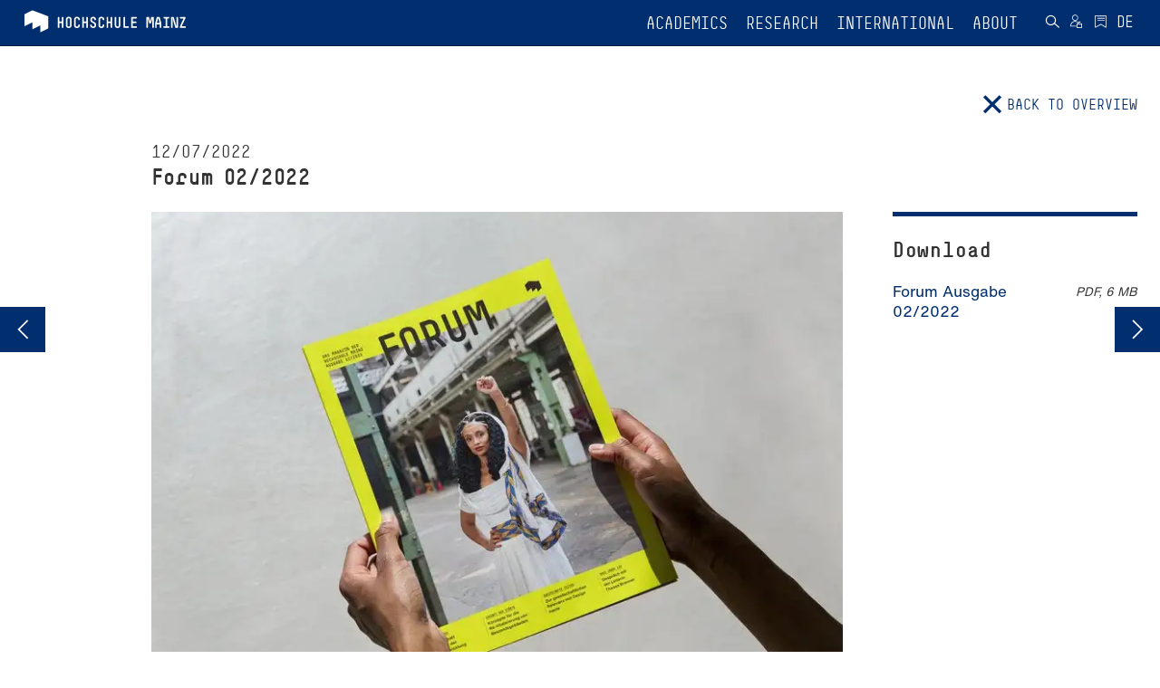

--- FILE ---
content_type: text/html; charset=utf-8
request_url: https://www.hs-mainz.de/en/news-1/forum-02-2022/?back=365&cHash=21d7d7c7e94ca657d96293929f7d5ad9
body_size: 27048
content:
<!DOCTYPE html>
<html lang="en" dir="ltr" class="no-js">
<head>

<meta charset="utf-8">
<!-- 
	This website is powered by TYPO3 - inspiring people to share!
	TYPO3 is a free open source Content Management Framework initially created by Kasper Skaarhoj and licensed under GNU/GPL.
	TYPO3 is copyright 1998-2026 of Kasper Skaarhoj. Extensions are copyright of their respective owners.
	Information and contribution at https://typo3.org/
-->




<meta name="generator" content="TYPO3 CMS">
<meta name="description" content="New issue of our university magazine">
<meta name="viewport" content="width=device-width, initial-scale=1.0">
<meta name="robots" content="index,follow">
<meta property="og:title" content="Forum 02/2022">
<meta property="og:type" content="article">
<meta property="og:url" content="https://www.hs-mainz.de/en/news-1/forum-02-2022/?back=365&amp;cHash=21d7d7c7e94ca657d96293929f7d5ad9">
<meta property="og:image" content="https://www.hs-mainz.de/fileadmin/_processed_/2/5/csm_2022_11_08_Froum_22-2_5zu7_News_27754c46cc.jpg">
<meta property="og:image:width" content="1200">
<meta property="og:image:height" content="858">
<meta property="og:description" content="New issue of our university magazine">
<meta name="twitter:card" content="summary">
<meta name="apple-mobile-web-app-capable" content="yes">
<meta name="mobile-web-app-capable" content="yes">


<link rel="stylesheet" href="/_assets/e6ee9b8cb45bef781478b150e86de722/Theme/Stylesheet/main.min.css?1762156341" media="all" title="Default">
<link rel="stylesheet" href="/typo3temp/assets/compressed/merged-6ccd8b54001ec683ee05896d3b0365e2.css?1762156624" media="all">



<script src="/typo3temp/assets/compressed/merged-3240d919be94943d5b08edd903446b73.js?1762156624"></script>


<link rel="shortcut icon" href="/fileadmin/Icons/HSM_LOGO-V-32x32.png" type="image/x-icon">
            <link rel="apple-touch-icon" href="/fileadmin/Icons/HSM_LOGO-V-180x180.png">
            <meta name="msapplication-square150x150logo" content="/fileadmin/Icons/HSM_LOGO-V-150x150.png">
            <meta name="msapplication-wide310x150logo" content="/fileadmin/Icons/HSM_LOGO-V-310x150.png">
            <meta name="msapplication-square310x310logo" content="/fileadmin/Icons/HSM_LOGO-V-310x310.png"><title>Forum 02/2022</title><!-- Matomo Tag Manager -->
    <script>
        var _mtm = window._mtm = window._mtm || [];
        _mtm.push({'mtm.startTime': (new Date().getTime()), 'event': 'mtm.Start'});
        (function() {
            var d=document, g=d.createElement('script'), s=d.getElementsByTagName('script')[0];
            g.async=true; g.src='https://piwik.hs-mainz.de/js/container_8Lod3dlO.js'; s.parentNode.insertBefore(g,s);
        })();
    </script>
<!-- End Matomo Tag Manager -->
</head>
<body class="###CLASS### no-js">
<div id="main" class="m-scene">
    <div class="inner-wrap general default">
        
	
		<div class="body-inner-wrap no-header-content">
			<div class="loader-icon-wrap">
				<div class="loader-icon">

					

					<span class="loader"></span>
				</div>
			</div>
			


		<nav id="main-navbar" class="navbar navbar-inverse navbar-fixed-top  scene_element scene_element--fadeindown">
			<div class="container">
				<div class="navbar-header">
					<button type="button" class="navbar-toggle collapsed" data-toggle="collapse" data-target="#main-navbar-collapse" aria-expanded="false" aria-controls="navbar">
						<span class="sr-only">Toggle navigation</span>
						<span class="icon-bar"></span>
						<span class="icon-bar"></span>
						<span class="icon-bar"></span>
					</button>

					
	<div class="navbar-brand">
		
				<a href="/en/">
					
	
	
	

	<div class="inner-wrap">
		<span class="logo long">
			<svg xmlns="http://www.w3.org/2000/svg" xmlns:xlink="http://www.w3.org/1999/xlink" version="1.1" id="Ebene_1" x="0px" y="0px" width="180px" height="25px" viewBox="0 0 180 25" enable-background="new 0 0 180 25" xml:space="preserve">
<g>
	<g>
		<path fill="#FFFFFF" d="M43.778,19.781c-0.289,0-0.51-0.221-0.51-0.51v-4.676h-2.753v4.676c0,0.289-0.221,0.51-0.51,0.51h-0.714    c-0.289,0-0.51-0.221-0.51-0.51V8.187c0-0.289,0.221-0.51,0.51-0.51h0.714c0.289,0,0.51,0.221,0.51,0.51v4.676h2.753V8.187    c0-0.289,0.221-0.51,0.51-0.51h0.714c0.289,0,0.51,0.221,0.51,0.51v11.084c0,0.289-0.221,0.51-0.51,0.51H43.778z"/>
		<path fill="#FFFFFF" d="M47.672,10.431c0-1.632,1.326-2.94,2.94-2.94h0.51c1.615,0,2.94,1.31,2.94,2.94v6.596    c0,1.615-1.326,2.939-2.94,2.939h-0.51c-1.615,0-2.94-1.324-2.94-2.939V10.431z M49.406,17.027c0,0.662,0.527,1.207,1.207,1.207    h0.51c0.68,0,1.207-0.545,1.207-1.207v-6.596c0-0.663-0.527-1.207-1.207-1.207h-0.51c-0.68,0-1.207,0.544-1.207,1.207V17.027z"/>
		<path fill="#FFFFFF" d="M59.657,19.969c-1.615,0-2.941-1.311-2.941-2.941v-6.595c0-1.615,1.326-2.94,2.941-2.94h0.527    c1.632,0,2.958,1.326,2.958,2.94v0.356c0,0.289-0.221,0.511-0.51,0.511h-0.714c-0.289,0-0.51-0.222-0.51-0.511v-0.356    c0-0.663-0.544-1.207-1.224-1.207h-0.527c-0.663,0-1.207,0.544-1.207,1.207v6.595c0,0.664,0.544,1.207,1.207,1.207h0.527    c0.68,0,1.224-0.543,1.224-1.207v-0.543c0-0.289,0.221-0.51,0.51-0.51h0.714c0.289,0,0.51,0.221,0.51,0.51v0.543    c0,1.633-1.326,2.941-2.958,2.941H59.657z"/>
		<path fill="#FFFFFF" d="M70.706,19.781c-0.289,0-0.51-0.221-0.51-0.51v-4.676h-2.753v4.676c0,0.289-0.221,0.51-0.51,0.51h-0.714    c-0.289,0-0.51-0.221-0.51-0.51V8.187c0-0.289,0.221-0.51,0.51-0.51h0.714c0.289,0,0.51,0.221,0.51,0.51v4.676h2.753V8.187    c0-0.289,0.221-0.51,0.51-0.51h0.714c0.289,0,0.51,0.221,0.51,0.51v11.084c0,0.289-0.221,0.51-0.51,0.51H70.706z"/>
		<path fill="#FFFFFF" d="M77.455,19.969c-1.632,0-2.94-1.326-2.94-2.941v-0.373c0-0.289,0.221-0.51,0.51-0.51h0.714    c0.289,0,0.51,0.221,0.51,0.51v0.373c0,0.664,0.527,1.207,1.207,1.207h0.68c0.68,0,1.207-0.543,1.207-1.207v-0.543    c0-2.363-4.674-1.955-4.674-5.525v-0.527c0-1.615,1.326-2.94,2.941-2.94h0.374c1.615,0,2.941,1.326,2.941,2.94v0.356    c0,0.289-0.221,0.511-0.51,0.511h-0.714c-0.289,0-0.51-0.222-0.51-0.511v-0.356c0-0.663-0.544-1.207-1.207-1.207H77.61    c-0.663,0-1.207,0.544-1.207,1.207v0.527c0,2.177,4.674,1.854,4.674,5.525v0.543c0,1.615-1.309,2.941-2.94,2.941H77.455z"/>
		<path fill="#FFFFFF" d="M86.584,19.969c-1.615,0-2.941-1.311-2.941-2.941v-6.595c0-1.615,1.326-2.94,2.941-2.94h0.527    c1.632,0,2.958,1.326,2.958,2.94v0.356c0,0.289-0.221,0.511-0.51,0.511h-0.714c-0.289,0-0.51-0.222-0.51-0.511v-0.356    c0-0.663-0.544-1.207-1.224-1.207h-0.527c-0.663,0-1.207,0.544-1.207,1.207v6.595c0,0.664,0.544,1.207,1.207,1.207h0.527    c0.68,0,1.224-0.543,1.224-1.207v-0.543c0-0.289,0.221-0.51,0.51-0.51h0.714c0.289,0,0.51,0.221,0.51,0.51v0.543    c0,1.633-1.326,2.941-2.958,2.941H86.584z"/>
		<path fill="#FFFFFF" d="M97.634,19.781c-0.289,0-0.51-0.221-0.51-0.51v-4.676h-2.753v4.676c0,0.289-0.221,0.51-0.51,0.51h-0.714    c-0.289,0-0.51-0.221-0.51-0.51V8.187c0-0.289,0.221-0.51,0.51-0.51h0.714c0.289,0,0.51,0.221,0.51,0.51v4.676h2.753V8.187    c0-0.289,0.221-0.51,0.51-0.51h0.714c0.289,0,0.51,0.221,0.51,0.51v11.084c0,0.289-0.221,0.51-0.51,0.51H97.634z"/>
		<path fill="#FFFFFF" d="M104.536,19.969c-1.615,0-2.924-1.326-2.924-2.941V8.188c0-0.289,0.221-0.51,0.51-0.51h0.697    c0.289,0,0.51,0.221,0.51,0.51v8.839c0,0.664,0.544,1.207,1.207,1.207h0.374c0.663,0,1.207-0.543,1.207-1.207V8.188    c0-0.289,0.221-0.51,0.51-0.51h0.697c0.289,0,0.51,0.221,0.51,0.51v8.839c0,1.615-1.309,2.941-2.924,2.941H104.536z"/>
		<path fill="#FFFFFF" d="M111.795,19.781c-0.289,0-0.51-0.221-0.51-0.51V8.187c0-0.289,0.221-0.51,0.51-0.51h0.714    c0.289,0,0.51,0.221,0.51,0.51v9.86h3.638c0.289,0,0.51,0.221,0.51,0.51v0.715c0,0.289-0.221,0.51-0.51,0.51H111.795z"/>
		<path fill="#FFFFFF" d="M120.244,19.781c-0.289,0-0.51-0.221-0.51-0.51V8.17c0-0.272,0.221-0.493,0.51-0.493h5.202    c0.289,0,0.527,0.221,0.527,0.51v0.714c0,0.272-0.238,0.51-0.527,0.51h-3.978v3.452h3.621c0.289,0,0.527,0.221,0.527,0.51v0.715    c0,0.287-0.238,0.51-0.527,0.51h-3.621v3.451h3.995c0.289,0,0.51,0.221,0.51,0.51v0.713c0,0.289-0.221,0.51-0.51,0.51H120.244    L120.244,19.781z"/>
		<path fill="#FFFFFF" d="M143.5,19.781c-0.289,0-0.51-0.221-0.51-0.51v-7.633c0-0.425,0.119-1.836,0.136-2.006h-0.391    c-0.017,0.17-0.187,1.581-0.306,2.006l-0.867,2.959c-0.068,0.238-0.272,0.34-0.493,0.34h-0.884c-0.221,0-0.425-0.102-0.493-0.34    l-0.867-2.959c-0.119-0.425-0.289-1.836-0.306-2.006h-0.391c0.017,0.17,0.136,1.581,0.136,2.006v7.633    c0,0.289-0.221,0.51-0.51,0.51h-0.714c-0.306,0-0.51-0.221-0.51-0.51V8.187c0-0.289,0.221-0.51,0.51-0.51h1.955    c0.221,0,0.425,0.119,0.476,0.322l0.969,3.995c0.085,0.323,0.17,1.14,0.187,1.328c0.017-0.188,0.102-1.005,0.187-1.328L141.783,8    c0.051-0.203,0.255-0.322,0.476-0.322h1.955c0.289,0,0.51,0.221,0.51,0.51v11.084c0,0.289-0.221,0.51-0.51,0.51H143.5z"/>
		<path fill="#FFFFFF" d="M153.071,19.271c0,0.289-0.221,0.51-0.51,0.51h-0.714c-0.289,0-0.51-0.221-0.51-0.51V15.99h-3.467v3.281    c0,0.289-0.204,0.51-0.493,0.51h-0.731c-0.289,0-0.51-0.221-0.51-0.51v-4.217c0-0.018,0-0.051,0.017-0.102l1.818-6.903    c0.068-0.255,0.272-0.374,0.51-0.374h2.244c0.238,0,0.442,0.119,0.51,0.374l1.819,6.903c0.017,0.051,0.017,0.084,0.017,0.102    V19.271z M149.807,9.411h-0.408l-1.258,4.847h2.923L149.807,9.411z"/>
		<path fill="#FFFFFF" d="M155.791,19.781c-0.289,0-0.51-0.221-0.51-0.51v-0.715c0-0.289,0.221-0.51,0.51-0.51h1.921V9.41h-1.734    c-0.289,0-0.51-0.221-0.51-0.51V8.186c0-0.289,0.221-0.51,0.51-0.51h5.202c0.289,0,0.51,0.221,0.51,0.51V8.9    c0,0.289-0.221,0.51-0.51,0.51h-1.734v8.637h1.921c0.289,0,0.51,0.221,0.51,0.51v0.715c0,0.289-0.221,0.51-0.51,0.51H155.791z"/>
		<path fill="#FFFFFF" d="M168.898,19.781c-0.204,0-0.425-0.102-0.493-0.34l-2.295-7.803c-0.136-0.425-0.374-1.854-0.391-2.023    h-0.408c0.017,0.17,0.153,1.599,0.153,2.023v7.633c0,0.289-0.221,0.51-0.51,0.51h-0.714c-0.289,0-0.51-0.221-0.51-0.51V8.187    c0-0.289,0.238-0.51,0.527-0.51h1.955c0.204,0,0.425,0.085,0.493,0.322L169,15.803c0.136,0.441,0.374,1.871,0.391,2.041h0.408    c-0.017-0.17-0.153-1.6-0.153-2.041V8.187c0-0.289,0.221-0.51,0.51-0.51h0.714c0.289,0,0.51,0.221,0.51,0.51v11.084    c0,0.289-0.221,0.51-0.51,0.51H168.898z"/>
		<path fill="#FFFFFF" d="M173.931,19.781c-0.289,0-0.51-0.221-0.51-0.51v-0.613c0-0.289,0.034-0.355,0.136-0.578l4.029-8.669    h-3.468c-0.289,0-0.527-0.221-0.527-0.51V8.187c0-0.289,0.221-0.51,0.51-0.51h5.032c0.289,0,0.51,0.221,0.51,0.51v0.697    c0,0.033-0.017,0.271-0.136,0.526l-4.029,8.638h4.012c0.289,0,0.51,0.221,0.51,0.51v0.713c0,0.289-0.221,0.51-0.51,0.51H173.931    L173.931,19.781z"/>
		<path fill="#FFFFFF" d="M1.962,5.294c0,0,0-0.478,0.425-0.69l7.944-3.991c0,0,0.425-0.213,0.87-0.045l16.698,6.291    c0,0,0.445,0.167,0.445,0.645v12.301c0,0,0,0.477-0.425,0.689l-7.944,3.99c0,0-0.425,0.213-0.425-0.264v-6.777    c0,0,0-0.477-0.425-0.264l-7.944,3.99c0,0-0.425,0.215-0.425-0.264v-6.775c0,0,0-0.479-0.425-0.266l-7.944,3.992    c0,0-0.425,0.213-0.425-0.264V5.294L1.962,5.294z"/>
	</g>
</g>
</svg>
		</span>
		<span class="logo short">
			<svg xmlns="http://www.w3.org/2000/svg" xmlns:xlink="http://www.w3.org/1999/xlink" version="1.1" id="Ebene_1" x="0px" y="0px" width="180px" height="25px" viewBox="0 0 180 25" enable-background="new 0 0 180 25" xml:space="preserve">
<g>
	<g>
		<path fill="#FFFFFF" d="M43.778,19.781c-0.289,0-0.51-0.221-0.51-0.51v-4.676h-2.753v4.676c0,0.289-0.221,0.51-0.51,0.51h-0.714    c-0.289,0-0.51-0.221-0.51-0.51V8.187c0-0.289,0.221-0.51,0.51-0.51h0.714c0.289,0,0.51,0.221,0.51,0.51v4.676h2.753V8.187    c0-0.289,0.221-0.51,0.51-0.51h0.714c0.289,0,0.51,0.221,0.51,0.51v11.084c0,0.289-0.221,0.51-0.51,0.51H43.778z"/>
		<path fill="#FFFFFF" d="M47.672,10.431c0-1.632,1.326-2.94,2.94-2.94h0.51c1.615,0,2.94,1.31,2.94,2.94v6.596    c0,1.615-1.326,2.939-2.94,2.939h-0.51c-1.615,0-2.94-1.324-2.94-2.939V10.431z M49.406,17.027c0,0.662,0.527,1.207,1.207,1.207    h0.51c0.68,0,1.207-0.545,1.207-1.207v-6.596c0-0.663-0.527-1.207-1.207-1.207h-0.51c-0.68,0-1.207,0.544-1.207,1.207V17.027z"/>
		<path fill="#FFFFFF" d="M59.657,19.969c-1.615,0-2.941-1.311-2.941-2.941v-6.595c0-1.615,1.326-2.94,2.941-2.94h0.527    c1.632,0,2.958,1.326,2.958,2.94v0.356c0,0.289-0.221,0.511-0.51,0.511h-0.714c-0.289,0-0.51-0.222-0.51-0.511v-0.356    c0-0.663-0.544-1.207-1.224-1.207h-0.527c-0.663,0-1.207,0.544-1.207,1.207v6.595c0,0.664,0.544,1.207,1.207,1.207h0.527    c0.68,0,1.224-0.543,1.224-1.207v-0.543c0-0.289,0.221-0.51,0.51-0.51h0.714c0.289,0,0.51,0.221,0.51,0.51v0.543    c0,1.633-1.326,2.941-2.958,2.941H59.657z"/>
		<path fill="#FFFFFF" d="M70.706,19.781c-0.289,0-0.51-0.221-0.51-0.51v-4.676h-2.753v4.676c0,0.289-0.221,0.51-0.51,0.51h-0.714    c-0.289,0-0.51-0.221-0.51-0.51V8.187c0-0.289,0.221-0.51,0.51-0.51h0.714c0.289,0,0.51,0.221,0.51,0.51v4.676h2.753V8.187    c0-0.289,0.221-0.51,0.51-0.51h0.714c0.289,0,0.51,0.221,0.51,0.51v11.084c0,0.289-0.221,0.51-0.51,0.51H70.706z"/>
		<path fill="#FFFFFF" d="M77.455,19.969c-1.632,0-2.94-1.326-2.94-2.941v-0.373c0-0.289,0.221-0.51,0.51-0.51h0.714    c0.289,0,0.51,0.221,0.51,0.51v0.373c0,0.664,0.527,1.207,1.207,1.207h0.68c0.68,0,1.207-0.543,1.207-1.207v-0.543    c0-2.363-4.674-1.955-4.674-5.525v-0.527c0-1.615,1.326-2.94,2.941-2.94h0.374c1.615,0,2.941,1.326,2.941,2.94v0.356    c0,0.289-0.221,0.511-0.51,0.511h-0.714c-0.289,0-0.51-0.222-0.51-0.511v-0.356c0-0.663-0.544-1.207-1.207-1.207H77.61    c-0.663,0-1.207,0.544-1.207,1.207v0.527c0,2.177,4.674,1.854,4.674,5.525v0.543c0,1.615-1.309,2.941-2.94,2.941H77.455z"/>
		<path fill="#FFFFFF" d="M86.584,19.969c-1.615,0-2.941-1.311-2.941-2.941v-6.595c0-1.615,1.326-2.94,2.941-2.94h0.527    c1.632,0,2.958,1.326,2.958,2.94v0.356c0,0.289-0.221,0.511-0.51,0.511h-0.714c-0.289,0-0.51-0.222-0.51-0.511v-0.356    c0-0.663-0.544-1.207-1.224-1.207h-0.527c-0.663,0-1.207,0.544-1.207,1.207v6.595c0,0.664,0.544,1.207,1.207,1.207h0.527    c0.68,0,1.224-0.543,1.224-1.207v-0.543c0-0.289,0.221-0.51,0.51-0.51h0.714c0.289,0,0.51,0.221,0.51,0.51v0.543    c0,1.633-1.326,2.941-2.958,2.941H86.584z"/>
		<path fill="#FFFFFF" d="M97.634,19.781c-0.289,0-0.51-0.221-0.51-0.51v-4.676h-2.753v4.676c0,0.289-0.221,0.51-0.51,0.51h-0.714    c-0.289,0-0.51-0.221-0.51-0.51V8.187c0-0.289,0.221-0.51,0.51-0.51h0.714c0.289,0,0.51,0.221,0.51,0.51v4.676h2.753V8.187    c0-0.289,0.221-0.51,0.51-0.51h0.714c0.289,0,0.51,0.221,0.51,0.51v11.084c0,0.289-0.221,0.51-0.51,0.51H97.634z"/>
		<path fill="#FFFFFF" d="M104.536,19.969c-1.615,0-2.924-1.326-2.924-2.941V8.188c0-0.289,0.221-0.51,0.51-0.51h0.697    c0.289,0,0.51,0.221,0.51,0.51v8.839c0,0.664,0.544,1.207,1.207,1.207h0.374c0.663,0,1.207-0.543,1.207-1.207V8.188    c0-0.289,0.221-0.51,0.51-0.51h0.697c0.289,0,0.51,0.221,0.51,0.51v8.839c0,1.615-1.309,2.941-2.924,2.941H104.536z"/>
		<path fill="#FFFFFF" d="M111.795,19.781c-0.289,0-0.51-0.221-0.51-0.51V8.187c0-0.289,0.221-0.51,0.51-0.51h0.714    c0.289,0,0.51,0.221,0.51,0.51v9.86h3.638c0.289,0,0.51,0.221,0.51,0.51v0.715c0,0.289-0.221,0.51-0.51,0.51H111.795z"/>
		<path fill="#FFFFFF" d="M120.244,19.781c-0.289,0-0.51-0.221-0.51-0.51V8.17c0-0.272,0.221-0.493,0.51-0.493h5.202    c0.289,0,0.527,0.221,0.527,0.51v0.714c0,0.272-0.238,0.51-0.527,0.51h-3.978v3.452h3.621c0.289,0,0.527,0.221,0.527,0.51v0.715    c0,0.287-0.238,0.51-0.527,0.51h-3.621v3.451h3.995c0.289,0,0.51,0.221,0.51,0.51v0.713c0,0.289-0.221,0.51-0.51,0.51H120.244    L120.244,19.781z"/>
		<path fill="#FFFFFF" d="M143.5,19.781c-0.289,0-0.51-0.221-0.51-0.51v-7.633c0-0.425,0.119-1.836,0.136-2.006h-0.391    c-0.017,0.17-0.187,1.581-0.306,2.006l-0.867,2.959c-0.068,0.238-0.272,0.34-0.493,0.34h-0.884c-0.221,0-0.425-0.102-0.493-0.34    l-0.867-2.959c-0.119-0.425-0.289-1.836-0.306-2.006h-0.391c0.017,0.17,0.136,1.581,0.136,2.006v7.633    c0,0.289-0.221,0.51-0.51,0.51h-0.714c-0.306,0-0.51-0.221-0.51-0.51V8.187c0-0.289,0.221-0.51,0.51-0.51h1.955    c0.221,0,0.425,0.119,0.476,0.322l0.969,3.995c0.085,0.323,0.17,1.14,0.187,1.328c0.017-0.188,0.102-1.005,0.187-1.328L141.783,8    c0.051-0.203,0.255-0.322,0.476-0.322h1.955c0.289,0,0.51,0.221,0.51,0.51v11.084c0,0.289-0.221,0.51-0.51,0.51H143.5z"/>
		<path fill="#FFFFFF" d="M153.071,19.271c0,0.289-0.221,0.51-0.51,0.51h-0.714c-0.289,0-0.51-0.221-0.51-0.51V15.99h-3.467v3.281    c0,0.289-0.204,0.51-0.493,0.51h-0.731c-0.289,0-0.51-0.221-0.51-0.51v-4.217c0-0.018,0-0.051,0.017-0.102l1.818-6.903    c0.068-0.255,0.272-0.374,0.51-0.374h2.244c0.238,0,0.442,0.119,0.51,0.374l1.819,6.903c0.017,0.051,0.017,0.084,0.017,0.102    V19.271z M149.807,9.411h-0.408l-1.258,4.847h2.923L149.807,9.411z"/>
		<path fill="#FFFFFF" d="M155.791,19.781c-0.289,0-0.51-0.221-0.51-0.51v-0.715c0-0.289,0.221-0.51,0.51-0.51h1.921V9.41h-1.734    c-0.289,0-0.51-0.221-0.51-0.51V8.186c0-0.289,0.221-0.51,0.51-0.51h5.202c0.289,0,0.51,0.221,0.51,0.51V8.9    c0,0.289-0.221,0.51-0.51,0.51h-1.734v8.637h1.921c0.289,0,0.51,0.221,0.51,0.51v0.715c0,0.289-0.221,0.51-0.51,0.51H155.791z"/>
		<path fill="#FFFFFF" d="M168.898,19.781c-0.204,0-0.425-0.102-0.493-0.34l-2.295-7.803c-0.136-0.425-0.374-1.854-0.391-2.023    h-0.408c0.017,0.17,0.153,1.599,0.153,2.023v7.633c0,0.289-0.221,0.51-0.51,0.51h-0.714c-0.289,0-0.51-0.221-0.51-0.51V8.187    c0-0.289,0.238-0.51,0.527-0.51h1.955c0.204,0,0.425,0.085,0.493,0.322L169,15.803c0.136,0.441,0.374,1.871,0.391,2.041h0.408    c-0.017-0.17-0.153-1.6-0.153-2.041V8.187c0-0.289,0.221-0.51,0.51-0.51h0.714c0.289,0,0.51,0.221,0.51,0.51v11.084    c0,0.289-0.221,0.51-0.51,0.51H168.898z"/>
		<path fill="#FFFFFF" d="M173.931,19.781c-0.289,0-0.51-0.221-0.51-0.51v-0.613c0-0.289,0.034-0.355,0.136-0.578l4.029-8.669    h-3.468c-0.289,0-0.527-0.221-0.527-0.51V8.187c0-0.289,0.221-0.51,0.51-0.51h5.032c0.289,0,0.51,0.221,0.51,0.51v0.697    c0,0.033-0.017,0.271-0.136,0.526l-4.029,8.638h4.012c0.289,0,0.51,0.221,0.51,0.51v0.713c0,0.289-0.221,0.51-0.51,0.51H173.931    L173.931,19.781z"/>
		<path fill="#FFFFFF" d="M1.962,5.294c0,0,0-0.478,0.425-0.69l7.944-3.991c0,0,0.425-0.213,0.87-0.045l16.698,6.291    c0,0,0.445,0.167,0.445,0.645v12.301c0,0,0,0.477-0.425,0.689l-7.944,3.99c0,0-0.425,0.213-0.425-0.264v-6.777    c0,0,0-0.477-0.425-0.264l-7.944,3.99c0,0-0.425,0.215-0.425-0.264v-6.775c0,0,0-0.479-0.425-0.266l-7.944,3.992    c0,0-0.425,0.213-0.425-0.264V5.294L1.962,5.294z"/>
	</g>
</g>
</svg>
		</span>
		<span class="logo default">
			<svg xmlns="http://www.w3.org/2000/svg" viewBox="0 0 377.94666 103.93333" height="103.93333" width="377.94666" xml:space="preserve" id="svg2" version="1.1">
    <defs id="defs6"/>
    <g transform="matrix(1.3333333,0,0,-1.3333333,0,103.93333)" id="g10">
        <g transform="scale(0.1)" id="g12">
            <path id="path14" fill="#ffffff" fill-opacity="1" fill-rule="nonzero" stroke="none" d="m 1634.1,538.594 h -102.31 c -5.66,0 -10,4.332 -10,9.996 v 217.609 c 0,5.332 4.34,9.664 10,9.664 h 101.97 c 5.67,0 10.33,-4.332 10.33,-10 v -13.996 c 0,-5.332 -4.66,-9.996 -10.33,-9.996 h -77.98 v -67.648 h 70.99 c 5.66,0 10.33,-4.332 10.33,-9.996 V 650.23 c 0,-5.667 -4.67,-10 -10.33,-10 h -70.99 v -67.648 h 78.32 c 5.66,0 9.99,-4.332 9.99,-9.996 V 548.59 c 0,-5.664 -4.33,-9.996 -9.99,-9.996 z m -157.41,0 h -95.31 c -5.66,0 -9.99,4.332 -9.99,9.996 v 217.273 c 0,5.668 4.33,10 9.99,10 h 14 c 5.67,0 10,-4.332 10,-10 V 572.582 h 71.31 c 5.67,0 10,-4.332 10,-9.996 V 548.59 c 0,-5.664 -4.33,-9.996 -10,-9.996 z m -215.61,-3.668 h -7.33 c -31.66,0 -57.32,25.992 -57.32,57.652 v 173.285 c 0,5.668 4.34,10 10,10 h 13.66 c 5.67,0 10,-4.332 10,-10 V 592.578 c 0,-12.996 10.67,-23.66 23.66,-23.66 h 7.33 c 13,0 23.66,10.664 23.66,23.66 v 173.285 c 0,5.668 4.34,10 10,10 h 13.66 c 5.67,0 10,-4.332 10,-10 V 592.578 c 0,-31.66 -25.66,-57.652 -57.32,-57.652 z m -129.3,3.668 h -13.99 c -5.67,0 -10,4.332 -10,9.996 v 91.64 h -53.98 v -91.64 c 0,-5.664 -4.34,-9.996 -10,-9.996 h -14 c -5.66,0 -10,4.332 -10,9.996 v 217.273 c 0,5.668 4.34,10 10,10 h 14 c 5.66,0 10,-4.332 10,-10 v -91.64 h 53.98 v 91.64 c 0,5.668 4.33,10 10,10 h 13.99 c 5.67,0 10,-4.332 10,-10 V 548.59 c 0,-5.664 -4.33,-9.996 -10,-9.996 z M 917.508,534.926 H 907.18 c -31.66,0 -57.653,25.66 -57.653,57.652 v 129.297 c 0,31.66 25.993,57.652 57.653,57.652 h 10.328 c 31.992,0 57.984,-25.992 57.984,-57.652 v -6.996 c 0,-5.664 -4.332,-9.996 -9.996,-9.996 H 951.5 c -5.664,0 -9.996,4.332 -9.996,9.996 v 6.996 c 0,13 -10.664,23.66 -23.996,23.66 H 907.18 c -13,0 -23.664,-10.66 -23.664,-23.66 V 592.578 c 0,-12.996 10.664,-23.66 23.664,-23.66 h 10.328 c 13.332,0 23.996,10.664 23.996,23.66 v 10.664 c 0,5.664 4.332,9.996 9.996,9.996 h 13.996 c 5.664,0 9.996,-4.332 9.996,-9.996 v -10.664 c 0,-31.992 -25.992,-57.652 -57.984,-57.652 z m -165.621,0 h -13.332 c -31.989,0 -57.649,25.992 -57.649,57.652 v 7.332 c 0,5.664 4.332,9.996 9.996,9.996 h 13.996 c 5.665,0 9.997,-4.332 9.997,-9.996 v -7.332 c 0,-12.996 10.332,-23.66 23.66,-23.66 h 13.332 c 13.328,0 23.66,10.664 23.66,23.66 v 10.664 c 0,46.321 -91.645,38.324 -91.645,108.305 v 10.328 c 0,31.66 25.996,57.652 57.653,57.652 h 7.332 c 31.66,0 57.652,-25.992 57.652,-57.652 v -6.996 c 0,-5.664 -4.332,-9.996 -9.996,-9.996 h -14 c -5.664,0 -9.996,4.332 -9.996,9.996 v 6.996 c 0,13 -10.664,23.66 -23.66,23.66 h -7.332 c -12.996,0 -23.66,-10.66 -23.66,-23.66 v -10.328 c 0,-42.656 91.64,-36.324 91.64,-108.305 v -10.664 c 0,-31.66 -25.656,-57.652 -57.648,-57.652 z m -126.633,3.668 h -13.996 c -5.668,0 -10,4.332 -10,9.996 v 91.64 h -53.985 v -91.64 c 0,-5.664 -4.332,-9.996 -9.996,-9.996 h -13.996 c -5.668,0 -10,4.332 -10,9.996 v 217.273 c 0,5.668 4.332,10 10,10 h 13.996 c 5.664,0 9.996,-4.332 9.996,-10 v -91.64 h 53.985 v 91.64 c 0,5.668 4.332,10 10,10 h 13.996 c 5.664,0 9.996,-4.332 9.996,-10 V 548.59 c 0,-5.664 -4.332,-9.996 -9.996,-9.996 z m -215.277,-3.668 h -10.332 c -31.657,0 -57.649,25.66 -57.649,57.652 v 129.297 c 0,31.66 25.992,57.652 57.649,57.652 h 10.332 c 31.992,0 57.984,-25.992 57.984,-57.652 v -6.996 c 0,-5.664 -4.332,-9.996 -9.996,-9.996 h -13.996 c -5.664,0 -9.996,4.332 -9.996,9.996 v 6.996 c 0,13 -10.664,23.66 -23.996,23.66 h -10.332 c -12.997,0 -23.661,-10.66 -23.661,-23.66 V 592.578 c 0,-12.996 10.664,-23.66 23.661,-23.66 h 10.332 c 13.332,0 23.996,10.664 23.996,23.66 v 10.664 c 0,5.664 4.332,9.996 9.996,9.996 h 13.996 c 5.664,0 9.996,-4.332 9.996,-9.996 v -10.664 c 0,-31.992 -25.992,-57.652 -57.984,-57.652 z m -204.7,186.949 V 592.578 c 0,-12.996 10.332,-23.66 23.661,-23.66 h 10 c 13.328,0 23.66,10.664 23.66,23.66 v 129.297 c 0,13 -10.332,23.66 -23.66,23.66 h -10 c -13.329,0 -23.661,-10.66 -23.661,-23.66 z M 171.289,592.578 v 129.297 c 0,31.992 25.992,57.652 57.649,57.652 h 10 c 31.656,0 57.652,-25.66 57.652,-57.652 V 592.578 c 0,-31.66 -25.996,-57.652 -57.652,-57.652 h -10 c -31.657,0 -57.649,25.992 -57.649,57.652 z m -59.32,-53.984 H 97.9727 c -5.6641,0 -9.9961,4.332 -9.9961,9.996 v 91.64 H 33.9922 v -91.64 c 0,-5.664 -4.332,-9.996 -10,-9.996 H 9.99609 C 4.33203,538.594 0,542.926 0,548.59 v 217.273 c 0,5.668 4.33203,10 9.99609,10 H 23.9922 c 5.668,0 10,-4.332 10,-10 v -91.64 h 53.9844 v 91.64 c 0,5.668 4.332,10 9.9961,10 h 13.9963 c 5.668,0 10,-4.332 10,-10 V 548.59 c 0,-5.664 -4.332,-9.996 -10,-9.996 z M 868.742,212.598 h -108.98 c -5.664,0 -9.996,4.332 -9.996,10 v 11.996 c 0,5.668 0.664,7 2.664,11.332 l 78.988,169.969 H 763.43 c -5.668,0 -10.332,4.332 -10.332,9.996 v 14 c 0,5.664 4.332,9.996 10,9.996 h 98.644 c 5.668,0 10,-4.332 10,-9.996 v -13.664 c 0,-0.668 -0.336,-5.332 -2.668,-10.332 L 790.09,246.594 h 78.652 c 5.664,0 9.996,-4.332 9.996,-10 v -13.996 c 0,-5.668 -4.332,-10 -9.996,-10 z m -176.301,0 h -38.66 c -3.996,0 -8.332,2 -9.664,6.668 l -44.988,152.968 c -2.668,8.332 -7.332,36.329 -7.668,39.661 h -7.996 c 0.332,-3.332 3,-31.329 3,-39.661 V 222.598 c 0,-5.668 -4.336,-10 -10,-10 h -13.996 c -5.668,0 -10,4.332 -10,10 v 217.293 c 0,5.664 4.668,9.996 10.332,9.996 h 38.324 c 4,0 8.332,-1.664 9.668,-6.332 l 44.988,-152.973 c 2.668,-8.664 7.332,-36.656 7.668,-39.988 h 7.996 c -0.332,3.332 -3,31.324 -3,39.988 v 149.309 c 0,5.664 4.332,9.996 10,9.996 h 13.996 c 5.668,0 10,-4.332 10,-9.996 V 222.598 c 0,-5.668 -4.332,-10 -10,-10 z m -194.871,0 H 388.258 c -5.664,0 -9.996,4.332 -9.996,10 v 13.996 c 0,5.668 4.332,10 9.996,10 h 37.66 v 169.301 h -33.992 c -5.664,0 -10,4.332 -10,9.996 v 14 c 0,5.664 4.336,9.996 10,9.996 h 101.98 c 5.664,0 9.996,-4.332 9.996,-9.996 v -14 c 0,-5.664 -4.332,-9.996 -9.996,-9.996 H 459.914 V 246.594 h 37.656 c 5.668,0 10,-4.332 10,-10 v -13.996 c 0,-5.668 -4.332,-10 -10,-10 z M 301.609,320.91 276.945,415.895 h -7.996 L 244.285,320.91 h 57.324 z m 39.325,-15.664 v -82.648 c 0,-5.668 -4.332,-10 -9.996,-10 h -13.997 c -5.668,0 -10,4.332 -10,10 v 64.32 h -67.988 v -64.32 c 0,-5.668 -4,-10 -9.664,-10 h -14.328 c -5.668,0 -10,4.332 -10,10 v 82.648 c 0,0.336 0,1 0.332,2 l 35.66,135.309 c 1.332,5 5.332,7.332 10,7.332 h 43.992 c 4.664,0 8.664,-2.332 9.996,-7.332 l 35.661,-135.309 c 0.332,-1 0.332,-1.664 0.332,-2 z M 150.637,212.598 h -13.996 c -5.664,0 -9.996,4.332 -9.996,10 v 149.636 c 0,8.332 2.332,35.993 2.664,39.329 h -7.664 c -0.336,-3.336 -3.668,-30.997 -6,-39.329 L 98.6484,314.246 c -1.332,-4.668 -5.332,-6.664 -9.664,-6.664 H 71.6523 c -4.332,0 -8.332,1.996 -9.664,6.664 l -16.9961,57.988 c -2.332,8.332 -5.668,35.993 -6,39.329 h -7.6641 c 0.3321,-3.336 2.6641,-30.997 2.6641,-39.329 V 222.598 c 0,-5.668 -4.332,-10 -9.9961,-10 H 10 c -6,0 -10,4.332 -10,10 v 217.293 c 0,5.664 4.33203,9.996 10,9.996 h 38.3242 c 4.3321,0 8.3321,-2.332 9.3321,-6.332 l 18.996,-78.321 c 1.668,-6.332 3.3321,-22.328 3.6641,-25.992 0.3359,3.664 2,19.66 3.668,25.992 l 18.9956,78.321 c 1,4 5,6.332 9.333,6.332 h 38.324 c 5.668,0 10,-4.332 10,-9.996 V 222.598 c 0,-5.668 -4.332,-10 -10,-10 z M 1984.25,625.68 c 0,0 0,15.297 13.7,22.156 l 256.07,128.156 c 0,0 13.7,6.856 28.04,1.473 l 538.25,-202.039 c 0,0 14.34,-5.387 14.34,-20.684 V 151.848 c 0,0 0,-15.301 -13.7,-22.153 L 2564.88,1.53125 c 0,0 -13.7,-6.85156 -13.7,8.44141 V 227.656 c 0,0 0,15.297 -13.7,8.446 L 2281.41,107.938 c 0,0 -13.69,-6.856 -13.69,8.441 v 217.68 c 0,0 0,15.304 -13.7,8.445 l -256.07,-128.16 c 0,0 -13.7,-6.86 -13.7,8.441 v 402.895 0 0"/>
        </g>
    </g>
</svg>
		</span>
	</div>

				</a>
			
	</div>

				</div>

				<div id="main-navbar-collapse" class="navbar-collapse collapse">
					<div class="navbar-right">
						<a class="btn-close" href="#"></a>
						<ul class="nav navbar-nav main-navbar-nav" role="tablist">
							<li class="tools">
								<div class="inner-wrap">
									<span class="primary-tools hidden-xs"><a href="#n--search" data-toggle="tab" aria-controls="n--search" id="btn-search" title="Search"><span class="hsmi-search"></span></a><a title="Login" href="/en/login/"><span class="hsmi-user"></span></a><a class="quicklinks" title="Quicklinks" href="/en/quick-links/"><span class="hsmi-icon_quicklinks"></span></a></span><span class="primary-tools hidden-xs"><a href="/news/forum-02-2022/"
															   class="no-smoothState"
															   title="Switch to german"><span class="hsmi-language-de"></span></a></span>
								</div>
							</li>

							
								
									
										<li class="main-navbar-nav-item ">
											<a href="#n6" data-toggle="tab" aria-controls="n6">
												<span class="inner-wrap">Academics</span>
											</a>
										</li>
									
								
									
										<li class="main-navbar-nav-item ">
											<a href="#n2" data-toggle="tab" aria-controls="n2">
												<span class="inner-wrap">Research</span>
											</a>
										</li>
									
								
									
										<li class="main-navbar-nav-item ">
											<a href="#n8326" data-toggle="tab" aria-controls="n8326">
												<span class="inner-wrap">International</span>
											</a>
										</li>
									
								
									
										<li class="main-navbar-nav-item ">
											<a href="#n14" data-toggle="tab" aria-controls="n14">
												<span class="inner-wrap">About</span>
											</a>
										</li>
									
								
									
								
							

						</ul>
					</div>
				</div><!--/.nav-collapse -->
			</div>

			<div class="navigation-pages tab-content">
				
					
						
							<div role="tabpanel" class="tab-pane container fade " id="n6">
								<div class="title">Academics</div>
								
									<ul>
										
											<li class="">
												
														<div class="title">
															<div class="inner-wrap">What we offer</div>
														</div>
														
															<ul class="collapse in icon-ul" id="m119">
																
																	<li class="">
																		<div class="inner-wrap">
																			<a href="/en/academics/degree-programs/overview-of-degree-programs/">
																				<i class="icon-li hsmi-arrow-right"></i> Degree programs
																			</a>
																		</div>
																	</li>
																
																	<li class="">
																		<div class="inner-wrap">
																			<a href="/en/international/study/international-degree-programs/">
																				<i class="icon-li hsmi-arrow-right"></i> In&shy;ter&shy;na&shy;tio&shy;nal degree programs
																			</a>
																		</div>
																	</li>
																
															</ul>
														
													
											</li>
										
											<li class="">
												
														<div class="title">
															<div class="inner-wrap">Before your studies</div>
														</div>
														
															<ul class="collapse in icon-ul" id="m4">
																
																	<li class=" ">
																		<div class="inner-wrap">
																			<a href="/en/academics/before-your-studies/applying/overview/">
																				<i class="icon-li hsmi-arrow-right"></i> Applying
																			</a>
																		</div>
																	</li>
																
															</ul>
														
													
											</li>
										
											<li class="">
												
														<div class="title">
															<div class="inner-wrap">During your studies</div>
														</div>
														
															<ul class="collapse in icon-ul" id="m5">
																
																	<li class="">
																		<div class="inner-wrap">
																			<a href="/en/academics/during-your-studies/enrollment-re-registration-and-deregistration/">
																				<i class="icon-li hsmi-arrow-right"></i> Enrollment, re-registration and deregistration
																			</a>
																		</div>
																	</li>
																
																	<li class="">
																		<div class="inner-wrap">
																			<a href="/en/academics/during-your-studies/services/overview/">
																				<i class="icon-li hsmi-arrow-right"></i> Services
																			</a>
																		</div>
																	</li>
																
																	<li class="">
																		<div class="inner-wrap">
																			<a href="/en/academics/services/interdisciplinary/library/">
																				<i class="icon-li hsmi-arrow-right"></i> Library
																			</a>
																		</div>
																	</li>
																
																	<li class="">
																		<div class="inner-wrap">
																			<a href="/en/academics/during-your-studies/student-representation/">
																				<i class="icon-li hsmi-arrow-right"></i> Student Representation
																			</a>
																		</div>
																	</li>
																
																	<li class="">
																		<div class="inner-wrap">
																			<a href="/en/academics/during-your-studies/living-in-mainz/">
																				<i class="icon-li hsmi-arrow-right"></i> Living in Mainz
																			</a>
																		</div>
																	</li>
																
															</ul>
														
													
											</li>
										
											<li class="">
												
														<div class="title">
															<div class="inner-wrap">After Your Studies</div>
														</div>
														
															<ul class="collapse in icon-ul" id="m17">
																
																	<li class="">
																		<div class="inner-wrap">
																			<a href="/en/academics/services/interdisciplinary/career-center/overview/">
																				<i class="icon-li hsmi-arrow-right"></i> Career Center
																			</a>
																		</div>
																	</li>
																
																	<li class="">
																		<div class="inner-wrap">
																			<a href="/en/research/research-transfer/cooperative-doctorates/overview-1/">
																				<i class="icon-li hsmi-arrow-right"></i> Cooperative Doctorates
																			</a>
																		</div>
																	</li>
																
															</ul>
														
													
											</li>
										
									</ul>
								
							</div>
						
					
						
							<div role="tabpanel" class="tab-pane container fade " id="n2">
								<div class="title">Research</div>
								
									<ul>
										
											<li class="">
												
														<div class="title">
															<div class="inner-wrap">Research Profile</div>
														</div>
														
															<ul class="collapse in icon-ul" id="m44">
																
																	<li class="">
																		<div class="inner-wrap">
																			<a href="/en/research/research-profile/focal-points-1/">
																				<i class="icon-li hsmi-arrow-right"></i> Focal Points
																			</a>
																		</div>
																	</li>
																
																	<li class="">
																		<div class="inner-wrap">
																			<a href="/en/research/research-profile/focal-points/">
																				<i class="icon-li hsmi-arrow-right"></i> Focal Points
																			</a>
																		</div>
																	</li>
																
															</ul>
														
													
											</li>
										
											<li class="">
												
														<div class="title">
															<div class="inner-wrap">Research/ Transfer</div>
														</div>
														
															<ul class="collapse in icon-ul" id="m46">
																
																	<li class="">
																		<div class="inner-wrap">
																			<a href="/en/research/research/-transfer/research-transfer-department/">
																				<i class="icon-li hsmi-arrow-right"></i> Research &amp; Transfer Department
																			</a>
																		</div>
																	</li>
																
																	<li class="">
																		<div class="inner-wrap">
																			<a href="/en/research/research/-transfer/research-funding/">
																				<i class="icon-li hsmi-arrow-right"></i> Research Funding
																			</a>
																		</div>
																	</li>
																
																	<li class="">
																		<div class="inner-wrap">
																			<a href="/en/research/research-transfer/cooperative-doctorates/overview-1/">
																				<i class="icon-li hsmi-arrow-right"></i> Cooperative Doctorates
																			</a>
																		</div>
																	</li>
																
																	<li class="">
																		<div class="inner-wrap">
																			<a href="/en/research/research-transfer/start-up-campus-1/">
																				<i class="icon-li hsmi-arrow-right"></i> Start-up Campus
																			</a>
																		</div>
																	</li>
																
																	<li class="">
																		<div class="inner-wrap">
																			<a href="/en/research/research/-transfer/transferlab/">
																				<i class="icon-li hsmi-arrow-right"></i> Transfer Lab
																			</a>
																		</div>
																	</li>
																
															</ul>
														
													
											</li>
										
											<li class="">
												
														<div class="title">
															<div class="inner-wrap">Structures</div>
														</div>
														
															<ul class="collapse in icon-ul" id="m47">
																
																	<li class="">
																		<div class="inner-wrap">
																			<a href="/en/research/research-transfer/institutesofficial-testing-center-2/">
																				<i class="icon-li hsmi-arrow-right"></i> Institutes/Official Testing Center
																			</a>
																		</div>
																	</li>
																
																	<li class="">
																		<div class="inner-wrap">
																			<a href="/en/research/research-transfer/alliances-1/">
																				<i class="icon-li hsmi-arrow-right"></i> Alliances
																			</a>
																		</div>
																	</li>
																
															</ul>
														
													
											</li>
										
									</ul>
								
							</div>
						
					
						
							<div role="tabpanel" class="tab-pane container fade " id="n8326">
								<div class="title">International</div>
								
									<ul>
										
											<li class="">
												
														<div class="title">
															<div class="inner-wrap">Study at Mainz University of Applied Sciences</div>
														</div>
														
															<ul class="collapse in icon-ul" id="m8327">
																
																	<li class="">
																		<div class="inner-wrap">
																			<a href="/en/international/study/prospective-students/">
																				<i class="icon-li hsmi-arrow-right"></i> Prospective Students
																			</a>
																		</div>
																	</li>
																
																	<li class="">
																		<div class="inner-wrap">
																			<a href="/en/international/study/incoming-exchange-students/">
																				<i class="icon-li hsmi-arrow-right"></i> Incoming Exchange Students
																			</a>
																		</div>
																	</li>
																
																	<li class="">
																		<div class="inner-wrap">
																			<a href="/en/international/study/degree-seeking-students/">
																				<i class="icon-li hsmi-arrow-right"></i> Degree Seeking Students
																			</a>
																		</div>
																	</li>
																
																	<li class="">
																		<div class="inner-wrap">
																			<a href="/en/international/study/international-degree-programs/">
																				<i class="icon-li hsmi-arrow-right"></i> In&shy;ter&shy;na&shy;tio&shy;nal Degree Programs
																			</a>
																		</div>
																	</li>
																
																	<li class="">
																		<div class="inner-wrap">
																			<a href="">
																				<i class="icon-li hsmi-arrow-right"></i> Financing your studies / Scholarships
																			</a>
																		</div>
																	</li>
																
																	<li class="">
																		<div class="inner-wrap">
																			<a href="https://www.bids-mainz.de/">
																				<i class="icon-li hsmi-arrow-right"></i> PASCH-Students
																			</a>
																		</div>
																	</li>
																
															</ul>
														
													
											</li>
										
											<li class="">
												
														<div class="title">
															<div class="inner-wrap">Stays abroad</div>
														</div>
														
															<ul class="collapse in icon-ul" id="m8619">
																
																	<li class="">
																		<div class="inner-wrap">
																			<a href="/en/international/stays-abroad/studying-abroad/">
																				<i class="icon-li hsmi-arrow-right"></i> Studying abroad
																			</a>
																		</div>
																	</li>
																
																	<li class="">
																		<div class="inner-wrap">
																			<a href="/en/international/profile/erasmus/">
																				<i class="icon-li hsmi-arrow-right"></i> Erasmus+
																			</a>
																		</div>
																	</li>
																
																	<li class="">
																		<div class="inner-wrap">
																			<a href="https://www.hs-mainz.de/studium/international/erasmus/hochschulbeschaeftigte/">
																				<i class="icon-li hsmi-arrow-right"></i> Outgoing Scholars and Staff
																			</a>
																		</div>
																	</li>
																
															</ul>
														
													
											</li>
										
											<li class="">
												
														<div class="title">
															<div class="inner-wrap">Cooperations and Project</div>
														</div>
														
															<ul class="collapse in icon-ul" id="m8620">
																
																	<li class="">
																		<div class="inner-wrap">
																			<a href="/en/international/cooperations-and-project/companies/">
																				<i class="icon-li hsmi-arrow-right"></i> Companies
																			</a>
																		</div>
																	</li>
																
																	<li class="">
																		<div class="inner-wrap">
																			<a href="/en/international/cooperations-and-project/international-young-professionals-academy-iypa/">
																				<i class="icon-li hsmi-arrow-right"></i> In&shy;ter&shy;na&shy;tio&shy;nal Young Professionals Academy (IYPA)
																			</a>
																		</div>
																	</li>
																
																	<li class="">
																		<div class="inner-wrap">
																			<a href="/en/international/cooperations-and-project/global-outreach-through-action-and-leadership-goal/">
																				<i class="icon-li hsmi-arrow-right"></i> Global Outreach through Action and Leadership (GOAL)
																			</a>
																		</div>
																	</li>
																
															</ul>
														
													
											</li>
										
											<li class="">
												
														<div class="title">
															<div class="inner-wrap">In&shy;ter&shy;na&shy;tio&shy;nal Profile</div>
														</div>
														
															<ul class="collapse in icon-ul" id="m18">
																
																	<li class="">
																		<div class="inner-wrap">
																			<a href="/en/international/profile/international-office/">
																				<i class="icon-li hsmi-arrow-right"></i> In&shy;ter&shy;na&shy;tio&shy;nal Office
																			</a>
																		</div>
																	</li>
																
																	<li class="">
																		<div class="inner-wrap">
																			<a href="/en/international/profile/strategy/">
																				<i class="icon-li hsmi-arrow-right"></i> Strategy
																			</a>
																		</div>
																	</li>
																
																	<li class="">
																		<div class="inner-wrap">
																			<a href="/en/international/profile/partner-universities/">
																				<i class="icon-li hsmi-arrow-right"></i> Partner Universities
																			</a>
																		</div>
																	</li>
																
																	<li class="">
																		<div class="inner-wrap">
																			<a href="/en/international/profile/international-days/">
																				<i class="icon-li hsmi-arrow-right"></i> In&shy;ter&shy;na&shy;tio&shy;nal Days
																			</a>
																		</div>
																	</li>
																
															</ul>
														
													
											</li>
										
									</ul>
								
							</div>
						
					
						
							<div role="tabpanel" class="tab-pane container fade " id="n14">
								<div class="title">About</div>
								
									<ul>
										
											<li class="">
												
														<div class="title">
															<div class="inner-wrap">Our profile</div>
														</div>
														
															<ul class="collapse in icon-ul" id="m126">
																
																	<li class="">
																		<div class="inner-wrap">
																			<a href="/en/about/our-profile/about-the-university/">
																				<i class="icon-li hsmi-arrow-right"></i> About the university
																			</a>
																		</div>
																	</li>
																
																	<li class="">
																		<div class="inner-wrap">
																			<a href="/en/about-us/current-information/lux-pavilion/">
																				<i class="icon-li hsmi-arrow-right"></i> LUX Pavilion
																			</a>
																		</div>
																	</li>
																
																	<li class="">
																		<div class="inner-wrap">
																			<a href="/en/about-us/our-philosophy/history/">
																				<i class="icon-li hsmi-arrow-right"></i> History
																			</a>
																		</div>
																	</li>
																
															</ul>
														
													
											</li>
										
											<li class="">
												
														<div class="title">
															<div class="inner-wrap">Organization</div>
														</div>
														
															<ul class="collapse in icon-ul" id="m49">
																
																	<li class="">
																		<div class="inner-wrap">
																			<a href="/en/about/translate-to-english-organisation/translate-to-english-hochschulleitung/">
																				<i class="icon-li hsmi-arrow-right"></i> Executive Board
																			</a>
																		</div>
																	</li>
																
																	<li class="">
																		<div class="inner-wrap">
																			<a href="/en/about/organization/equality/what-we-offer/">
																				<i class="icon-li hsmi-arrow-right"></i> Equality
																			</a>
																		</div>
																	</li>
																
															</ul>
														
													
											</li>
										
											<li class="">
												
														<div class="title">
															<div class="inner-wrap">Current Information</div>
														</div>
														
															<ul class="collapse in icon-ul" id="m51">
																
																	<li class="">
																		<div class="inner-wrap">
																			<a href="/en/about-us/aktuelles/events/">
																				<i class="icon-li hsmi-arrow-right"></i> Events
																			</a>
																		</div>
																	</li>
																
																	<li class="">
																		<div class="inner-wrap">
																			<a href="/en/about-us/current-information/news/">
																				<i class="icon-li hsmi-arrow-right"></i> News
																			</a>
																		</div>
																	</li>
																
															</ul>
														
													
											</li>
										
									</ul>
								
							</div>
						
					
						
					
				
				<div role="tabpanel" class="tab-pane container fade" id="n--search">
					<div class="title">
						Search
					</div>
					<div class="tx_solr">
    <div class="tx-solr-search-form">
        <form method="get" action="/en/search/" data-suggest="/?eID=tx_solr_suggest&id=1027&L=1&filters=%7B%0A%0A%7D" accept-charset="utf-8">

            <input class="tx-solr-q js-solr-q" name="tx_solr[q]"  value="" placeholder="I search for..." type="text">
            <button type="submit" class="tx-solr-submit" value="Search"><span class="hsmi-search"></span></button>
        </form>
    </div>
</div>


				</div>
			</div>
		</nav>
	




		<nav id="main-navbar-mobile" class="navbar navbar-inverse navbar-fixed-top">
			<div class="container">
				<div class="navbar-header">
					<button type="button" class="navbar-toggle collapsed" onclick="$('#main-navbar-mobile, body').toggleClass('navigation-pages-shown');" data-toggle="collapse" data-target="#main-navbar-mobile-nav" aria-expanded="false" aria-controls="navbar">
						<span class="sr-only">Toggle navigation</span>
						<span class="icon-bar"></span>
						<span class="icon-bar"></span>
						<span class="icon-bar"></span>
					</button>
					<div class="navbar-header-home">
						
	<div class="navbar-brand">
		
				<a href="/en/">
					
	
	
	

	<div class="inner-wrap">
		<span class="logo long">
			<svg xmlns="http://www.w3.org/2000/svg" xmlns:xlink="http://www.w3.org/1999/xlink" version="1.1" id="Ebene_1" x="0px" y="0px" width="180px" height="25px" viewBox="0 0 180 25" enable-background="new 0 0 180 25" xml:space="preserve">
<g>
	<g>
		<path fill="#FFFFFF" d="M43.778,19.781c-0.289,0-0.51-0.221-0.51-0.51v-4.676h-2.753v4.676c0,0.289-0.221,0.51-0.51,0.51h-0.714    c-0.289,0-0.51-0.221-0.51-0.51V8.187c0-0.289,0.221-0.51,0.51-0.51h0.714c0.289,0,0.51,0.221,0.51,0.51v4.676h2.753V8.187    c0-0.289,0.221-0.51,0.51-0.51h0.714c0.289,0,0.51,0.221,0.51,0.51v11.084c0,0.289-0.221,0.51-0.51,0.51H43.778z"/>
		<path fill="#FFFFFF" d="M47.672,10.431c0-1.632,1.326-2.94,2.94-2.94h0.51c1.615,0,2.94,1.31,2.94,2.94v6.596    c0,1.615-1.326,2.939-2.94,2.939h-0.51c-1.615,0-2.94-1.324-2.94-2.939V10.431z M49.406,17.027c0,0.662,0.527,1.207,1.207,1.207    h0.51c0.68,0,1.207-0.545,1.207-1.207v-6.596c0-0.663-0.527-1.207-1.207-1.207h-0.51c-0.68,0-1.207,0.544-1.207,1.207V17.027z"/>
		<path fill="#FFFFFF" d="M59.657,19.969c-1.615,0-2.941-1.311-2.941-2.941v-6.595c0-1.615,1.326-2.94,2.941-2.94h0.527    c1.632,0,2.958,1.326,2.958,2.94v0.356c0,0.289-0.221,0.511-0.51,0.511h-0.714c-0.289,0-0.51-0.222-0.51-0.511v-0.356    c0-0.663-0.544-1.207-1.224-1.207h-0.527c-0.663,0-1.207,0.544-1.207,1.207v6.595c0,0.664,0.544,1.207,1.207,1.207h0.527    c0.68,0,1.224-0.543,1.224-1.207v-0.543c0-0.289,0.221-0.51,0.51-0.51h0.714c0.289,0,0.51,0.221,0.51,0.51v0.543    c0,1.633-1.326,2.941-2.958,2.941H59.657z"/>
		<path fill="#FFFFFF" d="M70.706,19.781c-0.289,0-0.51-0.221-0.51-0.51v-4.676h-2.753v4.676c0,0.289-0.221,0.51-0.51,0.51h-0.714    c-0.289,0-0.51-0.221-0.51-0.51V8.187c0-0.289,0.221-0.51,0.51-0.51h0.714c0.289,0,0.51,0.221,0.51,0.51v4.676h2.753V8.187    c0-0.289,0.221-0.51,0.51-0.51h0.714c0.289,0,0.51,0.221,0.51,0.51v11.084c0,0.289-0.221,0.51-0.51,0.51H70.706z"/>
		<path fill="#FFFFFF" d="M77.455,19.969c-1.632,0-2.94-1.326-2.94-2.941v-0.373c0-0.289,0.221-0.51,0.51-0.51h0.714    c0.289,0,0.51,0.221,0.51,0.51v0.373c0,0.664,0.527,1.207,1.207,1.207h0.68c0.68,0,1.207-0.543,1.207-1.207v-0.543    c0-2.363-4.674-1.955-4.674-5.525v-0.527c0-1.615,1.326-2.94,2.941-2.94h0.374c1.615,0,2.941,1.326,2.941,2.94v0.356    c0,0.289-0.221,0.511-0.51,0.511h-0.714c-0.289,0-0.51-0.222-0.51-0.511v-0.356c0-0.663-0.544-1.207-1.207-1.207H77.61    c-0.663,0-1.207,0.544-1.207,1.207v0.527c0,2.177,4.674,1.854,4.674,5.525v0.543c0,1.615-1.309,2.941-2.94,2.941H77.455z"/>
		<path fill="#FFFFFF" d="M86.584,19.969c-1.615,0-2.941-1.311-2.941-2.941v-6.595c0-1.615,1.326-2.94,2.941-2.94h0.527    c1.632,0,2.958,1.326,2.958,2.94v0.356c0,0.289-0.221,0.511-0.51,0.511h-0.714c-0.289,0-0.51-0.222-0.51-0.511v-0.356    c0-0.663-0.544-1.207-1.224-1.207h-0.527c-0.663,0-1.207,0.544-1.207,1.207v6.595c0,0.664,0.544,1.207,1.207,1.207h0.527    c0.68,0,1.224-0.543,1.224-1.207v-0.543c0-0.289,0.221-0.51,0.51-0.51h0.714c0.289,0,0.51,0.221,0.51,0.51v0.543    c0,1.633-1.326,2.941-2.958,2.941H86.584z"/>
		<path fill="#FFFFFF" d="M97.634,19.781c-0.289,0-0.51-0.221-0.51-0.51v-4.676h-2.753v4.676c0,0.289-0.221,0.51-0.51,0.51h-0.714    c-0.289,0-0.51-0.221-0.51-0.51V8.187c0-0.289,0.221-0.51,0.51-0.51h0.714c0.289,0,0.51,0.221,0.51,0.51v4.676h2.753V8.187    c0-0.289,0.221-0.51,0.51-0.51h0.714c0.289,0,0.51,0.221,0.51,0.51v11.084c0,0.289-0.221,0.51-0.51,0.51H97.634z"/>
		<path fill="#FFFFFF" d="M104.536,19.969c-1.615,0-2.924-1.326-2.924-2.941V8.188c0-0.289,0.221-0.51,0.51-0.51h0.697    c0.289,0,0.51,0.221,0.51,0.51v8.839c0,0.664,0.544,1.207,1.207,1.207h0.374c0.663,0,1.207-0.543,1.207-1.207V8.188    c0-0.289,0.221-0.51,0.51-0.51h0.697c0.289,0,0.51,0.221,0.51,0.51v8.839c0,1.615-1.309,2.941-2.924,2.941H104.536z"/>
		<path fill="#FFFFFF" d="M111.795,19.781c-0.289,0-0.51-0.221-0.51-0.51V8.187c0-0.289,0.221-0.51,0.51-0.51h0.714    c0.289,0,0.51,0.221,0.51,0.51v9.86h3.638c0.289,0,0.51,0.221,0.51,0.51v0.715c0,0.289-0.221,0.51-0.51,0.51H111.795z"/>
		<path fill="#FFFFFF" d="M120.244,19.781c-0.289,0-0.51-0.221-0.51-0.51V8.17c0-0.272,0.221-0.493,0.51-0.493h5.202    c0.289,0,0.527,0.221,0.527,0.51v0.714c0,0.272-0.238,0.51-0.527,0.51h-3.978v3.452h3.621c0.289,0,0.527,0.221,0.527,0.51v0.715    c0,0.287-0.238,0.51-0.527,0.51h-3.621v3.451h3.995c0.289,0,0.51,0.221,0.51,0.51v0.713c0,0.289-0.221,0.51-0.51,0.51H120.244    L120.244,19.781z"/>
		<path fill="#FFFFFF" d="M143.5,19.781c-0.289,0-0.51-0.221-0.51-0.51v-7.633c0-0.425,0.119-1.836,0.136-2.006h-0.391    c-0.017,0.17-0.187,1.581-0.306,2.006l-0.867,2.959c-0.068,0.238-0.272,0.34-0.493,0.34h-0.884c-0.221,0-0.425-0.102-0.493-0.34    l-0.867-2.959c-0.119-0.425-0.289-1.836-0.306-2.006h-0.391c0.017,0.17,0.136,1.581,0.136,2.006v7.633    c0,0.289-0.221,0.51-0.51,0.51h-0.714c-0.306,0-0.51-0.221-0.51-0.51V8.187c0-0.289,0.221-0.51,0.51-0.51h1.955    c0.221,0,0.425,0.119,0.476,0.322l0.969,3.995c0.085,0.323,0.17,1.14,0.187,1.328c0.017-0.188,0.102-1.005,0.187-1.328L141.783,8    c0.051-0.203,0.255-0.322,0.476-0.322h1.955c0.289,0,0.51,0.221,0.51,0.51v11.084c0,0.289-0.221,0.51-0.51,0.51H143.5z"/>
		<path fill="#FFFFFF" d="M153.071,19.271c0,0.289-0.221,0.51-0.51,0.51h-0.714c-0.289,0-0.51-0.221-0.51-0.51V15.99h-3.467v3.281    c0,0.289-0.204,0.51-0.493,0.51h-0.731c-0.289,0-0.51-0.221-0.51-0.51v-4.217c0-0.018,0-0.051,0.017-0.102l1.818-6.903    c0.068-0.255,0.272-0.374,0.51-0.374h2.244c0.238,0,0.442,0.119,0.51,0.374l1.819,6.903c0.017,0.051,0.017,0.084,0.017,0.102    V19.271z M149.807,9.411h-0.408l-1.258,4.847h2.923L149.807,9.411z"/>
		<path fill="#FFFFFF" d="M155.791,19.781c-0.289,0-0.51-0.221-0.51-0.51v-0.715c0-0.289,0.221-0.51,0.51-0.51h1.921V9.41h-1.734    c-0.289,0-0.51-0.221-0.51-0.51V8.186c0-0.289,0.221-0.51,0.51-0.51h5.202c0.289,0,0.51,0.221,0.51,0.51V8.9    c0,0.289-0.221,0.51-0.51,0.51h-1.734v8.637h1.921c0.289,0,0.51,0.221,0.51,0.51v0.715c0,0.289-0.221,0.51-0.51,0.51H155.791z"/>
		<path fill="#FFFFFF" d="M168.898,19.781c-0.204,0-0.425-0.102-0.493-0.34l-2.295-7.803c-0.136-0.425-0.374-1.854-0.391-2.023    h-0.408c0.017,0.17,0.153,1.599,0.153,2.023v7.633c0,0.289-0.221,0.51-0.51,0.51h-0.714c-0.289,0-0.51-0.221-0.51-0.51V8.187    c0-0.289,0.238-0.51,0.527-0.51h1.955c0.204,0,0.425,0.085,0.493,0.322L169,15.803c0.136,0.441,0.374,1.871,0.391,2.041h0.408    c-0.017-0.17-0.153-1.6-0.153-2.041V8.187c0-0.289,0.221-0.51,0.51-0.51h0.714c0.289,0,0.51,0.221,0.51,0.51v11.084    c0,0.289-0.221,0.51-0.51,0.51H168.898z"/>
		<path fill="#FFFFFF" d="M173.931,19.781c-0.289,0-0.51-0.221-0.51-0.51v-0.613c0-0.289,0.034-0.355,0.136-0.578l4.029-8.669    h-3.468c-0.289,0-0.527-0.221-0.527-0.51V8.187c0-0.289,0.221-0.51,0.51-0.51h5.032c0.289,0,0.51,0.221,0.51,0.51v0.697    c0,0.033-0.017,0.271-0.136,0.526l-4.029,8.638h4.012c0.289,0,0.51,0.221,0.51,0.51v0.713c0,0.289-0.221,0.51-0.51,0.51H173.931    L173.931,19.781z"/>
		<path fill="#FFFFFF" d="M1.962,5.294c0,0,0-0.478,0.425-0.69l7.944-3.991c0,0,0.425-0.213,0.87-0.045l16.698,6.291    c0,0,0.445,0.167,0.445,0.645v12.301c0,0,0,0.477-0.425,0.689l-7.944,3.99c0,0-0.425,0.213-0.425-0.264v-6.777    c0,0,0-0.477-0.425-0.264l-7.944,3.99c0,0-0.425,0.215-0.425-0.264v-6.775c0,0,0-0.479-0.425-0.266l-7.944,3.992    c0,0-0.425,0.213-0.425-0.264V5.294L1.962,5.294z"/>
	</g>
</g>
</svg>
		</span>
		<span class="logo short">
			<svg xmlns="http://www.w3.org/2000/svg" xmlns:xlink="http://www.w3.org/1999/xlink" version="1.1" id="Ebene_1" x="0px" y="0px" width="180px" height="25px" viewBox="0 0 180 25" enable-background="new 0 0 180 25" xml:space="preserve">
<g>
	<g>
		<path fill="#FFFFFF" d="M43.778,19.781c-0.289,0-0.51-0.221-0.51-0.51v-4.676h-2.753v4.676c0,0.289-0.221,0.51-0.51,0.51h-0.714    c-0.289,0-0.51-0.221-0.51-0.51V8.187c0-0.289,0.221-0.51,0.51-0.51h0.714c0.289,0,0.51,0.221,0.51,0.51v4.676h2.753V8.187    c0-0.289,0.221-0.51,0.51-0.51h0.714c0.289,0,0.51,0.221,0.51,0.51v11.084c0,0.289-0.221,0.51-0.51,0.51H43.778z"/>
		<path fill="#FFFFFF" d="M47.672,10.431c0-1.632,1.326-2.94,2.94-2.94h0.51c1.615,0,2.94,1.31,2.94,2.94v6.596    c0,1.615-1.326,2.939-2.94,2.939h-0.51c-1.615,0-2.94-1.324-2.94-2.939V10.431z M49.406,17.027c0,0.662,0.527,1.207,1.207,1.207    h0.51c0.68,0,1.207-0.545,1.207-1.207v-6.596c0-0.663-0.527-1.207-1.207-1.207h-0.51c-0.68,0-1.207,0.544-1.207,1.207V17.027z"/>
		<path fill="#FFFFFF" d="M59.657,19.969c-1.615,0-2.941-1.311-2.941-2.941v-6.595c0-1.615,1.326-2.94,2.941-2.94h0.527    c1.632,0,2.958,1.326,2.958,2.94v0.356c0,0.289-0.221,0.511-0.51,0.511h-0.714c-0.289,0-0.51-0.222-0.51-0.511v-0.356    c0-0.663-0.544-1.207-1.224-1.207h-0.527c-0.663,0-1.207,0.544-1.207,1.207v6.595c0,0.664,0.544,1.207,1.207,1.207h0.527    c0.68,0,1.224-0.543,1.224-1.207v-0.543c0-0.289,0.221-0.51,0.51-0.51h0.714c0.289,0,0.51,0.221,0.51,0.51v0.543    c0,1.633-1.326,2.941-2.958,2.941H59.657z"/>
		<path fill="#FFFFFF" d="M70.706,19.781c-0.289,0-0.51-0.221-0.51-0.51v-4.676h-2.753v4.676c0,0.289-0.221,0.51-0.51,0.51h-0.714    c-0.289,0-0.51-0.221-0.51-0.51V8.187c0-0.289,0.221-0.51,0.51-0.51h0.714c0.289,0,0.51,0.221,0.51,0.51v4.676h2.753V8.187    c0-0.289,0.221-0.51,0.51-0.51h0.714c0.289,0,0.51,0.221,0.51,0.51v11.084c0,0.289-0.221,0.51-0.51,0.51H70.706z"/>
		<path fill="#FFFFFF" d="M77.455,19.969c-1.632,0-2.94-1.326-2.94-2.941v-0.373c0-0.289,0.221-0.51,0.51-0.51h0.714    c0.289,0,0.51,0.221,0.51,0.51v0.373c0,0.664,0.527,1.207,1.207,1.207h0.68c0.68,0,1.207-0.543,1.207-1.207v-0.543    c0-2.363-4.674-1.955-4.674-5.525v-0.527c0-1.615,1.326-2.94,2.941-2.94h0.374c1.615,0,2.941,1.326,2.941,2.94v0.356    c0,0.289-0.221,0.511-0.51,0.511h-0.714c-0.289,0-0.51-0.222-0.51-0.511v-0.356c0-0.663-0.544-1.207-1.207-1.207H77.61    c-0.663,0-1.207,0.544-1.207,1.207v0.527c0,2.177,4.674,1.854,4.674,5.525v0.543c0,1.615-1.309,2.941-2.94,2.941H77.455z"/>
		<path fill="#FFFFFF" d="M86.584,19.969c-1.615,0-2.941-1.311-2.941-2.941v-6.595c0-1.615,1.326-2.94,2.941-2.94h0.527    c1.632,0,2.958,1.326,2.958,2.94v0.356c0,0.289-0.221,0.511-0.51,0.511h-0.714c-0.289,0-0.51-0.222-0.51-0.511v-0.356    c0-0.663-0.544-1.207-1.224-1.207h-0.527c-0.663,0-1.207,0.544-1.207,1.207v6.595c0,0.664,0.544,1.207,1.207,1.207h0.527    c0.68,0,1.224-0.543,1.224-1.207v-0.543c0-0.289,0.221-0.51,0.51-0.51h0.714c0.289,0,0.51,0.221,0.51,0.51v0.543    c0,1.633-1.326,2.941-2.958,2.941H86.584z"/>
		<path fill="#FFFFFF" d="M97.634,19.781c-0.289,0-0.51-0.221-0.51-0.51v-4.676h-2.753v4.676c0,0.289-0.221,0.51-0.51,0.51h-0.714    c-0.289,0-0.51-0.221-0.51-0.51V8.187c0-0.289,0.221-0.51,0.51-0.51h0.714c0.289,0,0.51,0.221,0.51,0.51v4.676h2.753V8.187    c0-0.289,0.221-0.51,0.51-0.51h0.714c0.289,0,0.51,0.221,0.51,0.51v11.084c0,0.289-0.221,0.51-0.51,0.51H97.634z"/>
		<path fill="#FFFFFF" d="M104.536,19.969c-1.615,0-2.924-1.326-2.924-2.941V8.188c0-0.289,0.221-0.51,0.51-0.51h0.697    c0.289,0,0.51,0.221,0.51,0.51v8.839c0,0.664,0.544,1.207,1.207,1.207h0.374c0.663,0,1.207-0.543,1.207-1.207V8.188    c0-0.289,0.221-0.51,0.51-0.51h0.697c0.289,0,0.51,0.221,0.51,0.51v8.839c0,1.615-1.309,2.941-2.924,2.941H104.536z"/>
		<path fill="#FFFFFF" d="M111.795,19.781c-0.289,0-0.51-0.221-0.51-0.51V8.187c0-0.289,0.221-0.51,0.51-0.51h0.714    c0.289,0,0.51,0.221,0.51,0.51v9.86h3.638c0.289,0,0.51,0.221,0.51,0.51v0.715c0,0.289-0.221,0.51-0.51,0.51H111.795z"/>
		<path fill="#FFFFFF" d="M120.244,19.781c-0.289,0-0.51-0.221-0.51-0.51V8.17c0-0.272,0.221-0.493,0.51-0.493h5.202    c0.289,0,0.527,0.221,0.527,0.51v0.714c0,0.272-0.238,0.51-0.527,0.51h-3.978v3.452h3.621c0.289,0,0.527,0.221,0.527,0.51v0.715    c0,0.287-0.238,0.51-0.527,0.51h-3.621v3.451h3.995c0.289,0,0.51,0.221,0.51,0.51v0.713c0,0.289-0.221,0.51-0.51,0.51H120.244    L120.244,19.781z"/>
		<path fill="#FFFFFF" d="M143.5,19.781c-0.289,0-0.51-0.221-0.51-0.51v-7.633c0-0.425,0.119-1.836,0.136-2.006h-0.391    c-0.017,0.17-0.187,1.581-0.306,2.006l-0.867,2.959c-0.068,0.238-0.272,0.34-0.493,0.34h-0.884c-0.221,0-0.425-0.102-0.493-0.34    l-0.867-2.959c-0.119-0.425-0.289-1.836-0.306-2.006h-0.391c0.017,0.17,0.136,1.581,0.136,2.006v7.633    c0,0.289-0.221,0.51-0.51,0.51h-0.714c-0.306,0-0.51-0.221-0.51-0.51V8.187c0-0.289,0.221-0.51,0.51-0.51h1.955    c0.221,0,0.425,0.119,0.476,0.322l0.969,3.995c0.085,0.323,0.17,1.14,0.187,1.328c0.017-0.188,0.102-1.005,0.187-1.328L141.783,8    c0.051-0.203,0.255-0.322,0.476-0.322h1.955c0.289,0,0.51,0.221,0.51,0.51v11.084c0,0.289-0.221,0.51-0.51,0.51H143.5z"/>
		<path fill="#FFFFFF" d="M153.071,19.271c0,0.289-0.221,0.51-0.51,0.51h-0.714c-0.289,0-0.51-0.221-0.51-0.51V15.99h-3.467v3.281    c0,0.289-0.204,0.51-0.493,0.51h-0.731c-0.289,0-0.51-0.221-0.51-0.51v-4.217c0-0.018,0-0.051,0.017-0.102l1.818-6.903    c0.068-0.255,0.272-0.374,0.51-0.374h2.244c0.238,0,0.442,0.119,0.51,0.374l1.819,6.903c0.017,0.051,0.017,0.084,0.017,0.102    V19.271z M149.807,9.411h-0.408l-1.258,4.847h2.923L149.807,9.411z"/>
		<path fill="#FFFFFF" d="M155.791,19.781c-0.289,0-0.51-0.221-0.51-0.51v-0.715c0-0.289,0.221-0.51,0.51-0.51h1.921V9.41h-1.734    c-0.289,0-0.51-0.221-0.51-0.51V8.186c0-0.289,0.221-0.51,0.51-0.51h5.202c0.289,0,0.51,0.221,0.51,0.51V8.9    c0,0.289-0.221,0.51-0.51,0.51h-1.734v8.637h1.921c0.289,0,0.51,0.221,0.51,0.51v0.715c0,0.289-0.221,0.51-0.51,0.51H155.791z"/>
		<path fill="#FFFFFF" d="M168.898,19.781c-0.204,0-0.425-0.102-0.493-0.34l-2.295-7.803c-0.136-0.425-0.374-1.854-0.391-2.023    h-0.408c0.017,0.17,0.153,1.599,0.153,2.023v7.633c0,0.289-0.221,0.51-0.51,0.51h-0.714c-0.289,0-0.51-0.221-0.51-0.51V8.187    c0-0.289,0.238-0.51,0.527-0.51h1.955c0.204,0,0.425,0.085,0.493,0.322L169,15.803c0.136,0.441,0.374,1.871,0.391,2.041h0.408    c-0.017-0.17-0.153-1.6-0.153-2.041V8.187c0-0.289,0.221-0.51,0.51-0.51h0.714c0.289,0,0.51,0.221,0.51,0.51v11.084    c0,0.289-0.221,0.51-0.51,0.51H168.898z"/>
		<path fill="#FFFFFF" d="M173.931,19.781c-0.289,0-0.51-0.221-0.51-0.51v-0.613c0-0.289,0.034-0.355,0.136-0.578l4.029-8.669    h-3.468c-0.289,0-0.527-0.221-0.527-0.51V8.187c0-0.289,0.221-0.51,0.51-0.51h5.032c0.289,0,0.51,0.221,0.51,0.51v0.697    c0,0.033-0.017,0.271-0.136,0.526l-4.029,8.638h4.012c0.289,0,0.51,0.221,0.51,0.51v0.713c0,0.289-0.221,0.51-0.51,0.51H173.931    L173.931,19.781z"/>
		<path fill="#FFFFFF" d="M1.962,5.294c0,0,0-0.478,0.425-0.69l7.944-3.991c0,0,0.425-0.213,0.87-0.045l16.698,6.291    c0,0,0.445,0.167,0.445,0.645v12.301c0,0,0,0.477-0.425,0.689l-7.944,3.99c0,0-0.425,0.213-0.425-0.264v-6.777    c0,0,0-0.477-0.425-0.264l-7.944,3.99c0,0-0.425,0.215-0.425-0.264v-6.775c0,0,0-0.479-0.425-0.266l-7.944,3.992    c0,0-0.425,0.213-0.425-0.264V5.294L1.962,5.294z"/>
	</g>
</g>
</svg>
		</span>
		<span class="logo default">
			<svg xmlns="http://www.w3.org/2000/svg" viewBox="0 0 377.94666 103.93333" height="103.93333" width="377.94666" xml:space="preserve" id="svg2" version="1.1">
    <defs id="defs6"/>
    <g transform="matrix(1.3333333,0,0,-1.3333333,0,103.93333)" id="g10">
        <g transform="scale(0.1)" id="g12">
            <path id="path14" fill="#ffffff" fill-opacity="1" fill-rule="nonzero" stroke="none" d="m 1634.1,538.594 h -102.31 c -5.66,0 -10,4.332 -10,9.996 v 217.609 c 0,5.332 4.34,9.664 10,9.664 h 101.97 c 5.67,0 10.33,-4.332 10.33,-10 v -13.996 c 0,-5.332 -4.66,-9.996 -10.33,-9.996 h -77.98 v -67.648 h 70.99 c 5.66,0 10.33,-4.332 10.33,-9.996 V 650.23 c 0,-5.667 -4.67,-10 -10.33,-10 h -70.99 v -67.648 h 78.32 c 5.66,0 9.99,-4.332 9.99,-9.996 V 548.59 c 0,-5.664 -4.33,-9.996 -9.99,-9.996 z m -157.41,0 h -95.31 c -5.66,0 -9.99,4.332 -9.99,9.996 v 217.273 c 0,5.668 4.33,10 9.99,10 h 14 c 5.67,0 10,-4.332 10,-10 V 572.582 h 71.31 c 5.67,0 10,-4.332 10,-9.996 V 548.59 c 0,-5.664 -4.33,-9.996 -10,-9.996 z m -215.61,-3.668 h -7.33 c -31.66,0 -57.32,25.992 -57.32,57.652 v 173.285 c 0,5.668 4.34,10 10,10 h 13.66 c 5.67,0 10,-4.332 10,-10 V 592.578 c 0,-12.996 10.67,-23.66 23.66,-23.66 h 7.33 c 13,0 23.66,10.664 23.66,23.66 v 173.285 c 0,5.668 4.34,10 10,10 h 13.66 c 5.67,0 10,-4.332 10,-10 V 592.578 c 0,-31.66 -25.66,-57.652 -57.32,-57.652 z m -129.3,3.668 h -13.99 c -5.67,0 -10,4.332 -10,9.996 v 91.64 h -53.98 v -91.64 c 0,-5.664 -4.34,-9.996 -10,-9.996 h -14 c -5.66,0 -10,4.332 -10,9.996 v 217.273 c 0,5.668 4.34,10 10,10 h 14 c 5.66,0 10,-4.332 10,-10 v -91.64 h 53.98 v 91.64 c 0,5.668 4.33,10 10,10 h 13.99 c 5.67,0 10,-4.332 10,-10 V 548.59 c 0,-5.664 -4.33,-9.996 -10,-9.996 z M 917.508,534.926 H 907.18 c -31.66,0 -57.653,25.66 -57.653,57.652 v 129.297 c 0,31.66 25.993,57.652 57.653,57.652 h 10.328 c 31.992,0 57.984,-25.992 57.984,-57.652 v -6.996 c 0,-5.664 -4.332,-9.996 -9.996,-9.996 H 951.5 c -5.664,0 -9.996,4.332 -9.996,9.996 v 6.996 c 0,13 -10.664,23.66 -23.996,23.66 H 907.18 c -13,0 -23.664,-10.66 -23.664,-23.66 V 592.578 c 0,-12.996 10.664,-23.66 23.664,-23.66 h 10.328 c 13.332,0 23.996,10.664 23.996,23.66 v 10.664 c 0,5.664 4.332,9.996 9.996,9.996 h 13.996 c 5.664,0 9.996,-4.332 9.996,-9.996 v -10.664 c 0,-31.992 -25.992,-57.652 -57.984,-57.652 z m -165.621,0 h -13.332 c -31.989,0 -57.649,25.992 -57.649,57.652 v 7.332 c 0,5.664 4.332,9.996 9.996,9.996 h 13.996 c 5.665,0 9.997,-4.332 9.997,-9.996 v -7.332 c 0,-12.996 10.332,-23.66 23.66,-23.66 h 13.332 c 13.328,0 23.66,10.664 23.66,23.66 v 10.664 c 0,46.321 -91.645,38.324 -91.645,108.305 v 10.328 c 0,31.66 25.996,57.652 57.653,57.652 h 7.332 c 31.66,0 57.652,-25.992 57.652,-57.652 v -6.996 c 0,-5.664 -4.332,-9.996 -9.996,-9.996 h -14 c -5.664,0 -9.996,4.332 -9.996,9.996 v 6.996 c 0,13 -10.664,23.66 -23.66,23.66 h -7.332 c -12.996,0 -23.66,-10.66 -23.66,-23.66 v -10.328 c 0,-42.656 91.64,-36.324 91.64,-108.305 v -10.664 c 0,-31.66 -25.656,-57.652 -57.648,-57.652 z m -126.633,3.668 h -13.996 c -5.668,0 -10,4.332 -10,9.996 v 91.64 h -53.985 v -91.64 c 0,-5.664 -4.332,-9.996 -9.996,-9.996 h -13.996 c -5.668,0 -10,4.332 -10,9.996 v 217.273 c 0,5.668 4.332,10 10,10 h 13.996 c 5.664,0 9.996,-4.332 9.996,-10 v -91.64 h 53.985 v 91.64 c 0,5.668 4.332,10 10,10 h 13.996 c 5.664,0 9.996,-4.332 9.996,-10 V 548.59 c 0,-5.664 -4.332,-9.996 -9.996,-9.996 z m -215.277,-3.668 h -10.332 c -31.657,0 -57.649,25.66 -57.649,57.652 v 129.297 c 0,31.66 25.992,57.652 57.649,57.652 h 10.332 c 31.992,0 57.984,-25.992 57.984,-57.652 v -6.996 c 0,-5.664 -4.332,-9.996 -9.996,-9.996 h -13.996 c -5.664,0 -9.996,4.332 -9.996,9.996 v 6.996 c 0,13 -10.664,23.66 -23.996,23.66 h -10.332 c -12.997,0 -23.661,-10.66 -23.661,-23.66 V 592.578 c 0,-12.996 10.664,-23.66 23.661,-23.66 h 10.332 c 13.332,0 23.996,10.664 23.996,23.66 v 10.664 c 0,5.664 4.332,9.996 9.996,9.996 h 13.996 c 5.664,0 9.996,-4.332 9.996,-9.996 v -10.664 c 0,-31.992 -25.992,-57.652 -57.984,-57.652 z m -204.7,186.949 V 592.578 c 0,-12.996 10.332,-23.66 23.661,-23.66 h 10 c 13.328,0 23.66,10.664 23.66,23.66 v 129.297 c 0,13 -10.332,23.66 -23.66,23.66 h -10 c -13.329,0 -23.661,-10.66 -23.661,-23.66 z M 171.289,592.578 v 129.297 c 0,31.992 25.992,57.652 57.649,57.652 h 10 c 31.656,0 57.652,-25.66 57.652,-57.652 V 592.578 c 0,-31.66 -25.996,-57.652 -57.652,-57.652 h -10 c -31.657,0 -57.649,25.992 -57.649,57.652 z m -59.32,-53.984 H 97.9727 c -5.6641,0 -9.9961,4.332 -9.9961,9.996 v 91.64 H 33.9922 v -91.64 c 0,-5.664 -4.332,-9.996 -10,-9.996 H 9.99609 C 4.33203,538.594 0,542.926 0,548.59 v 217.273 c 0,5.668 4.33203,10 9.99609,10 H 23.9922 c 5.668,0 10,-4.332 10,-10 v -91.64 h 53.9844 v 91.64 c 0,5.668 4.332,10 9.9961,10 h 13.9963 c 5.668,0 10,-4.332 10,-10 V 548.59 c 0,-5.664 -4.332,-9.996 -10,-9.996 z M 868.742,212.598 h -108.98 c -5.664,0 -9.996,4.332 -9.996,10 v 11.996 c 0,5.668 0.664,7 2.664,11.332 l 78.988,169.969 H 763.43 c -5.668,0 -10.332,4.332 -10.332,9.996 v 14 c 0,5.664 4.332,9.996 10,9.996 h 98.644 c 5.668,0 10,-4.332 10,-9.996 v -13.664 c 0,-0.668 -0.336,-5.332 -2.668,-10.332 L 790.09,246.594 h 78.652 c 5.664,0 9.996,-4.332 9.996,-10 v -13.996 c 0,-5.668 -4.332,-10 -9.996,-10 z m -176.301,0 h -38.66 c -3.996,0 -8.332,2 -9.664,6.668 l -44.988,152.968 c -2.668,8.332 -7.332,36.329 -7.668,39.661 h -7.996 c 0.332,-3.332 3,-31.329 3,-39.661 V 222.598 c 0,-5.668 -4.336,-10 -10,-10 h -13.996 c -5.668,0 -10,4.332 -10,10 v 217.293 c 0,5.664 4.668,9.996 10.332,9.996 h 38.324 c 4,0 8.332,-1.664 9.668,-6.332 l 44.988,-152.973 c 2.668,-8.664 7.332,-36.656 7.668,-39.988 h 7.996 c -0.332,3.332 -3,31.324 -3,39.988 v 149.309 c 0,5.664 4.332,9.996 10,9.996 h 13.996 c 5.668,0 10,-4.332 10,-9.996 V 222.598 c 0,-5.668 -4.332,-10 -10,-10 z m -194.871,0 H 388.258 c -5.664,0 -9.996,4.332 -9.996,10 v 13.996 c 0,5.668 4.332,10 9.996,10 h 37.66 v 169.301 h -33.992 c -5.664,0 -10,4.332 -10,9.996 v 14 c 0,5.664 4.336,9.996 10,9.996 h 101.98 c 5.664,0 9.996,-4.332 9.996,-9.996 v -14 c 0,-5.664 -4.332,-9.996 -9.996,-9.996 H 459.914 V 246.594 h 37.656 c 5.668,0 10,-4.332 10,-10 v -13.996 c 0,-5.668 -4.332,-10 -10,-10 z M 301.609,320.91 276.945,415.895 h -7.996 L 244.285,320.91 h 57.324 z m 39.325,-15.664 v -82.648 c 0,-5.668 -4.332,-10 -9.996,-10 h -13.997 c -5.668,0 -10,4.332 -10,10 v 64.32 h -67.988 v -64.32 c 0,-5.668 -4,-10 -9.664,-10 h -14.328 c -5.668,0 -10,4.332 -10,10 v 82.648 c 0,0.336 0,1 0.332,2 l 35.66,135.309 c 1.332,5 5.332,7.332 10,7.332 h 43.992 c 4.664,0 8.664,-2.332 9.996,-7.332 l 35.661,-135.309 c 0.332,-1 0.332,-1.664 0.332,-2 z M 150.637,212.598 h -13.996 c -5.664,0 -9.996,4.332 -9.996,10 v 149.636 c 0,8.332 2.332,35.993 2.664,39.329 h -7.664 c -0.336,-3.336 -3.668,-30.997 -6,-39.329 L 98.6484,314.246 c -1.332,-4.668 -5.332,-6.664 -9.664,-6.664 H 71.6523 c -4.332,0 -8.332,1.996 -9.664,6.664 l -16.9961,57.988 c -2.332,8.332 -5.668,35.993 -6,39.329 h -7.6641 c 0.3321,-3.336 2.6641,-30.997 2.6641,-39.329 V 222.598 c 0,-5.668 -4.332,-10 -9.9961,-10 H 10 c -6,0 -10,4.332 -10,10 v 217.293 c 0,5.664 4.33203,9.996 10,9.996 h 38.3242 c 4.3321,0 8.3321,-2.332 9.3321,-6.332 l 18.996,-78.321 c 1.668,-6.332 3.3321,-22.328 3.6641,-25.992 0.3359,3.664 2,19.66 3.668,25.992 l 18.9956,78.321 c 1,4 5,6.332 9.333,6.332 h 38.324 c 5.668,0 10,-4.332 10,-9.996 V 222.598 c 0,-5.668 -4.332,-10 -10,-10 z M 1984.25,625.68 c 0,0 0,15.297 13.7,22.156 l 256.07,128.156 c 0,0 13.7,6.856 28.04,1.473 l 538.25,-202.039 c 0,0 14.34,-5.387 14.34,-20.684 V 151.848 c 0,0 0,-15.301 -13.7,-22.153 L 2564.88,1.53125 c 0,0 -13.7,-6.85156 -13.7,8.44141 V 227.656 c 0,0 0,15.297 -13.7,8.446 L 2281.41,107.938 c 0,0 -13.69,-6.856 -13.69,8.441 v 217.68 c 0,0 0,15.304 -13.7,8.445 l -256.07,-128.16 c 0,0 -13.7,-6.86 -13.7,8.441 v 402.895 0 0"/>
        </g>
    </g>
</svg>
		</span>
	</div>

				</a>
			
	</div>

					</div>
				</div>

				<div id="main-navbar-mobile-nav" class="navbar-inverse navbar-collapse collapse" aria-expanded="false">
					<ul class="nav navbar-nav main-navbar-nav">
						<li class="tools">
							<form method="get" action="/en/search/" class="search">
								<input name="L" value="1" type="hidden">
								<input name="id" value="1027" type="hidden">
								<input class="tx-solr-q js-solr-q" name="tx_solr[q]" value="" placeholder="I search for..." type="text">
								<button type="submit" class="tx-solr-submit" value="Search"><span class="submit hsmi-search"></span></button>
							</form>

							<div class="secondary-tools">
								<div class="pull-right">
									
											<a title="Login" href="/en/login/">
												<span class="hsmi-user"></span>
											</a>
										
								</div>

								

								
								
										
											
												<a href="/news/forum-02-2022/"
												   class="no-smoothState"
												   title="Switch to german">
													<span class="hsmi-language-de"></span>
												</a>
											
										
											
										
									

								<a class="quicklinks" title="Quicklinks" href="/en/quick-links/">
									<span class="hsmi-icon_quicklinks"></span>
								</a>
							</div>
						</li>
						
							
								
									<li class="main-navbar-nav-item ">
										<a href="#" class="dropdown-toggle">
											<span class="hsmi-arrow-right"></span>Academics
										</a>
										
											<ul class="dropdown-menu">
												
													<li class="">
														
																<a href="#" class="dropdown-toggle">
																	<span class="hsmi-arrow-right"></span>What we offer
																</a>
																
																	<ul class="dropdown-menu">
																		
																			<li class="">
																				<a href="/en/academics/degree-programs/overview-of-degree-programs/" class="subsub">
																					<span class="hsmi-arrow-right"></span>Degree programs
																				</a>
																			</li>
																		
																			<li class="">
																				<a href="/en/international/study/international-degree-programs/" class="subsub">
																					<span class="hsmi-arrow-right"></span>In&shy;ter&shy;na&shy;tio&shy;nal degree programs
																				</a>
																			</li>
																		
																	</ul>
																
															
													</li>
												
													<li class="">
														
																<a href="#" class="dropdown-toggle">
																	<span class="hsmi-arrow-right"></span>Before your studies
																</a>
																
																	<ul class="dropdown-menu">
																		
																			<li class="">
																				<a href="/en/academics/before-your-studies/applying/overview/" class="subsub">
																					<span class="hsmi-arrow-right"></span>Applying
																				</a>
																			</li>
																		
																	</ul>
																
															
													</li>
												
													<li class="">
														
																<a href="#" class="dropdown-toggle">
																	<span class="hsmi-arrow-right"></span>During your studies
																</a>
																
																	<ul class="dropdown-menu">
																		
																			<li class="">
																				<a href="/en/academics/during-your-studies/enrollment-re-registration-and-deregistration/" class="subsub">
																					<span class="hsmi-arrow-right"></span>Enrollment, re-registration and deregistration
																				</a>
																			</li>
																		
																			<li class="">
																				<a href="/en/academics/during-your-studies/services/overview/" class="subsub">
																					<span class="hsmi-arrow-right"></span>Services
																				</a>
																			</li>
																		
																			<li class="">
																				<a href="/en/academics/services/interdisciplinary/library/" class="subsub">
																					<span class="hsmi-arrow-right"></span>Library
																				</a>
																			</li>
																		
																			<li class="">
																				<a href="/en/academics/during-your-studies/student-representation/" class="subsub">
																					<span class="hsmi-arrow-right"></span>Student Representation
																				</a>
																			</li>
																		
																			<li class="">
																				<a href="/en/academics/during-your-studies/living-in-mainz/" class="subsub">
																					<span class="hsmi-arrow-right"></span>Living in Mainz
																				</a>
																			</li>
																		
																	</ul>
																
															
													</li>
												
													<li class="">
														
																<a href="#" class="dropdown-toggle">
																	<span class="hsmi-arrow-right"></span>After Your Studies
																</a>
																
																	<ul class="dropdown-menu">
																		
																			<li class="">
																				<a href="/en/academics/services/interdisciplinary/career-center/overview/" class="subsub">
																					<span class="hsmi-arrow-right"></span>Career Center
																				</a>
																			</li>
																		
																			<li class="">
																				<a href="/en/research/research-transfer/cooperative-doctorates/overview-1/" class="subsub">
																					<span class="hsmi-arrow-right"></span>Cooperative Doctorates
																				</a>
																			</li>
																		
																	</ul>
																
															
													</li>
												
											</ul>
										
									</li>
								
							
								
									<li class="main-navbar-nav-item ">
										<a href="#" class="dropdown-toggle">
											<span class="hsmi-arrow-right"></span>Research
										</a>
										
											<ul class="dropdown-menu">
												
													<li class="">
														
																<a href="#" class="dropdown-toggle">
																	<span class="hsmi-arrow-right"></span>Research Profile
																</a>
																
																	<ul class="dropdown-menu">
																		
																			<li class="">
																				<a href="/en/research/research-profile/focal-points-1/" class="subsub">
																					<span class="hsmi-arrow-right"></span>Focal Points
																				</a>
																			</li>
																		
																			<li class="">
																				<a href="/en/research/research-profile/focal-points/" class="subsub">
																					<span class="hsmi-arrow-right"></span>Focal Points
																				</a>
																			</li>
																		
																	</ul>
																
															
													</li>
												
													<li class="">
														
																<a href="#" class="dropdown-toggle">
																	<span class="hsmi-arrow-right"></span>Research/ Transfer
																</a>
																
																	<ul class="dropdown-menu">
																		
																			<li class="">
																				<a href="/en/research/research/-transfer/research-transfer-department/" class="subsub">
																					<span class="hsmi-arrow-right"></span>Research &amp; Transfer Department
																				</a>
																			</li>
																		
																			<li class="">
																				<a href="/en/research/research/-transfer/research-funding/" class="subsub">
																					<span class="hsmi-arrow-right"></span>Research Funding
																				</a>
																			</li>
																		
																			<li class="">
																				<a href="/en/research/research-transfer/cooperative-doctorates/overview-1/" class="subsub">
																					<span class="hsmi-arrow-right"></span>Cooperative Doctorates
																				</a>
																			</li>
																		
																			<li class="">
																				<a href="/en/research/research-transfer/start-up-campus-1/" class="subsub">
																					<span class="hsmi-arrow-right"></span>Start-up Campus
																				</a>
																			</li>
																		
																			<li class="">
																				<a href="/en/research/research/-transfer/transferlab/" class="subsub">
																					<span class="hsmi-arrow-right"></span>Transfer Lab
																				</a>
																			</li>
																		
																	</ul>
																
															
													</li>
												
													<li class="">
														
																<a href="#" class="dropdown-toggle">
																	<span class="hsmi-arrow-right"></span>Structures
																</a>
																
																	<ul class="dropdown-menu">
																		
																			<li class="">
																				<a href="/en/research/research-transfer/institutesofficial-testing-center-2/" class="subsub">
																					<span class="hsmi-arrow-right"></span>Institutes/Official Testing Center
																				</a>
																			</li>
																		
																			<li class="">
																				<a href="/en/research/research-transfer/alliances-1/" class="subsub">
																					<span class="hsmi-arrow-right"></span>Alliances
																				</a>
																			</li>
																		
																	</ul>
																
															
													</li>
												
											</ul>
										
									</li>
								
							
								
									<li class="main-navbar-nav-item ">
										<a href="#" class="dropdown-toggle">
											<span class="hsmi-arrow-right"></span>International
										</a>
										
											<ul class="dropdown-menu">
												
													<li class="">
														
																<a href="#" class="dropdown-toggle">
																	<span class="hsmi-arrow-right"></span>Study at Mainz University of Applied Sciences
																</a>
																
																	<ul class="dropdown-menu">
																		
																			<li class="">
																				<a href="/en/international/study/prospective-students/" class="subsub">
																					<span class="hsmi-arrow-right"></span>Prospective Students
																				</a>
																			</li>
																		
																			<li class="">
																				<a href="/en/international/study/incoming-exchange-students/" class="subsub">
																					<span class="hsmi-arrow-right"></span>Incoming Exchange Students
																				</a>
																			</li>
																		
																			<li class="">
																				<a href="/en/international/study/degree-seeking-students/" class="subsub">
																					<span class="hsmi-arrow-right"></span>Degree Seeking Students
																				</a>
																			</li>
																		
																			<li class="">
																				<a href="/en/international/study/international-degree-programs/" class="subsub">
																					<span class="hsmi-arrow-right"></span>In&shy;ter&shy;na&shy;tio&shy;nal Degree Programs
																				</a>
																			</li>
																		
																			<li class="">
																				<a href="" class="subsub">
																					<span class="hsmi-arrow-right"></span>Financing your studies / Scholarships
																				</a>
																			</li>
																		
																			<li class="">
																				<a href="https://www.bids-mainz.de/" class="subsub">
																					<span class="hsmi-arrow-right"></span>PASCH-Students
																				</a>
																			</li>
																		
																	</ul>
																
															
													</li>
												
													<li class="">
														
																<a href="#" class="dropdown-toggle">
																	<span class="hsmi-arrow-right"></span>Stays abroad
																</a>
																
																	<ul class="dropdown-menu">
																		
																			<li class="">
																				<a href="/en/international/stays-abroad/studying-abroad/" class="subsub">
																					<span class="hsmi-arrow-right"></span>Studying abroad
																				</a>
																			</li>
																		
																			<li class="">
																				<a href="/en/international/profile/erasmus/" class="subsub">
																					<span class="hsmi-arrow-right"></span>Erasmus+
																				</a>
																			</li>
																		
																			<li class="">
																				<a href="https://www.hs-mainz.de/studium/international/erasmus/hochschulbeschaeftigte/" class="subsub">
																					<span class="hsmi-arrow-right"></span>Outgoing Scholars and Staff
																				</a>
																			</li>
																		
																	</ul>
																
															
													</li>
												
													<li class="">
														
																<a href="#" class="dropdown-toggle">
																	<span class="hsmi-arrow-right"></span>Cooperations and Project
																</a>
																
																	<ul class="dropdown-menu">
																		
																			<li class="">
																				<a href="/en/international/cooperations-and-project/companies/" class="subsub">
																					<span class="hsmi-arrow-right"></span>Companies
																				</a>
																			</li>
																		
																			<li class="">
																				<a href="/en/international/cooperations-and-project/international-young-professionals-academy-iypa/" class="subsub">
																					<span class="hsmi-arrow-right"></span>In&shy;ter&shy;na&shy;tio&shy;nal Young Professionals Academy (IYPA)
																				</a>
																			</li>
																		
																			<li class="">
																				<a href="/en/international/cooperations-and-project/global-outreach-through-action-and-leadership-goal/" class="subsub">
																					<span class="hsmi-arrow-right"></span>Global Outreach through Action and Leadership (GOAL)
																				</a>
																			</li>
																		
																	</ul>
																
															
													</li>
												
													<li class="">
														
																<a href="#" class="dropdown-toggle">
																	<span class="hsmi-arrow-right"></span>In&shy;ter&shy;na&shy;tio&shy;nal Profile
																</a>
																
																	<ul class="dropdown-menu">
																		
																			<li class="">
																				<a href="/en/international/profile/international-office/" class="subsub">
																					<span class="hsmi-arrow-right"></span>In&shy;ter&shy;na&shy;tio&shy;nal Office
																				</a>
																			</li>
																		
																			<li class="">
																				<a href="/en/international/profile/strategy/" class="subsub">
																					<span class="hsmi-arrow-right"></span>Strategy
																				</a>
																			</li>
																		
																			<li class="">
																				<a href="/en/international/profile/partner-universities/" class="subsub">
																					<span class="hsmi-arrow-right"></span>Partner Universities
																				</a>
																			</li>
																		
																			<li class="">
																				<a href="/en/international/profile/international-days/" class="subsub">
																					<span class="hsmi-arrow-right"></span>In&shy;ter&shy;na&shy;tio&shy;nal Days
																				</a>
																			</li>
																		
																	</ul>
																
															
													</li>
												
											</ul>
										
									</li>
								
							
								
									<li class="main-navbar-nav-item ">
										<a href="#" class="dropdown-toggle">
											<span class="hsmi-arrow-right"></span>About
										</a>
										
											<ul class="dropdown-menu">
												
													<li class="">
														
																<a href="#" class="dropdown-toggle">
																	<span class="hsmi-arrow-right"></span>Our profile
																</a>
																
																	<ul class="dropdown-menu">
																		
																			<li class="">
																				<a href="/en/about/our-profile/about-the-university/" class="subsub">
																					<span class="hsmi-arrow-right"></span>About the university
																				</a>
																			</li>
																		
																			<li class="">
																				<a href="/en/about-us/current-information/lux-pavilion/" class="subsub">
																					<span class="hsmi-arrow-right"></span>LUX Pavilion
																				</a>
																			</li>
																		
																			<li class="">
																				<a href="/en/about-us/our-philosophy/history/" class="subsub">
																					<span class="hsmi-arrow-right"></span>History
																				</a>
																			</li>
																		
																	</ul>
																
															
													</li>
												
													<li class="">
														
																<a href="#" class="dropdown-toggle">
																	<span class="hsmi-arrow-right"></span>Organization
																</a>
																
																	<ul class="dropdown-menu">
																		
																			<li class="">
																				<a href="/en/about/translate-to-english-organisation/translate-to-english-hochschulleitung/" class="subsub">
																					<span class="hsmi-arrow-right"></span>Executive Board
																				</a>
																			</li>
																		
																			<li class="">
																				<a href="/en/about/organization/equality/what-we-offer/" class="subsub">
																					<span class="hsmi-arrow-right"></span>Equality
																				</a>
																			</li>
																		
																	</ul>
																
															
													</li>
												
													<li class="">
														
																<a href="#" class="dropdown-toggle">
																	<span class="hsmi-arrow-right"></span>Current Information
																</a>
																
																	<ul class="dropdown-menu">
																		
																			<li class="">
																				<a href="/en/about-us/aktuelles/events/" class="subsub">
																					<span class="hsmi-arrow-right"></span>Events
																				</a>
																			</li>
																		
																			<li class="">
																				<a href="/en/about-us/current-information/news/" class="subsub">
																					<span class="hsmi-arrow-right"></span>News
																				</a>
																			</li>
																		
																	</ul>
																
															
													</li>
												
											</ul>
										
									</li>
								
							
								
							
						
					</ul>

					<ul class="nav navbar-nav main-navbar-nav nav-footer"><li>
<a href="/en/directory/" title="Directory">Directory</a>
</li>
<li>
<a href="/en/left/translate-to-english-presse/kommunikation/" title="Press/Communications">Press/Communications</a>
</li>
<li>
<a href="/en/left/career/" title="Career">Career</a>
</li></ul>
					<ul class="nav navbar-nav main-navbar-nav nav-footer"><li>
<a href="/en/right/sitemap/" title="Sitemap">Sitemap</a>
</li>
<li>
<a href="/en/locations/" title="Locations">Locations</a>
</li>
<li>
<a href="/en/legal-information-website-credits/" title="Legal information &amp; website credits">Legal information &amp; website credits</a>
</li>
<li>
<a href="/en/data-protectionprivacy/" title="Data Protection/Privacy">Data Protection/Privacy</a>
</li></ul>
				</div>
			</div>
		</nav>
	






			<!--TYPO3SEARCH_begin-->

			
			<div class="main-content container scene_element scene_element--fadeinright" role="main">


				


				
				<div class="no-translation-box hide">
					<div class="grid-container">
						<div class="no-translation ">This content is only partially available in English.</div>
					</div>
				</div>

				

				
    

            <div id="c602" class="frame frame-default frame-type-news_newsdetail frame-layout-0">
                
                    <a id="c17983"></a>
                
                
                    



                
                
                    

    



                
                

    
    



<div class=" mobile-popup-nav ">
	
			
		
	
		
			<div class="previous">
				<a title="Winter field trip of the Department of Civil Engineering" href="/en/news-1/winterexkursion-der-fachrichtung-bau/?back=365&amp;cHash=21d7d7c7e94ca657d96293929f7d5ad9">
					<span class="hsmi-arrow-big-left"></span>
				</a>
			</div>
		
		
			<div class="next">
				<a title="Hospifix – because every minute counts" href="/en/news-1/hospifix-denn-jede-minute-zaehlt/?back=365&amp;cHash=21d7d7c7e94ca657d96293929f7d5ad9">
					<span class="hsmi-arrow-big-right"></span>
				</a>
			</div>
		
	

	<!-- Link Back -->
	<div class="news-backlink-wrap">

		
				<a href="/en/about-us/current-information/news/">Back to overview</a>
			
	</div>
</div>
<div class="news news-single">


	<div class="article" itemscope="itemscope" itemtype="http://schema.org/Article">
		
    
            
                    <div class="row">
                        <div class="col-md-offset-1 col-md-8 news-main-column">
                            <div class="no-translation-box hide">
                                <div class="grid-container">
                                    <div class="no-translation">This content is only partially available in English.</div>
                                </div>
                            </div>

                            

                            <div>
                                
                                <span class="news-list-date">
                                    
                                            

     


         
 
                                        
                                </span>

                                
                            </div>

                            <div class="header">
                                <time datetime="2022-12-07">
                                    12/07/2022
                                    <meta itemprop="datePublished" content="2022-12-07T08:34:00GMT+0100" />
                                </time>
                                <h1 itemprop="headline">Forum 02/2022</h1>
                            </div>
                        </div>
                    </div>

                    <div class="row">
                        <div class="col-md-offset-1 col-md-8 news-main-column">
                            
                            
                                
                                    
                                        <meta itemprop="image" content="https://www.hs-mainz.de/fileadmin/Hochschule/Aktuelles/img/2022_11_08_Froum_22-2_5zu7_News.jpg" />
                                        
                                    
                                
                            
                            

	<!-- media files -->
	<div class="news-img-wrap">
		
			<div class="outer">
				
					

<div class="mediaelement mediaelement-image">
	
			
					


    






    

    
            
        

    

    
            
    
    
            <picture>
                
    
    
        
    

    
            
                    
                
        

    
    
    
        
        

        
                
            

        
                
            

        
            
        

        
            
                    
                
            
        
    
        
        

        
                
            

        
                
            

        
            
        

        
            
                    
                        
                    
                
            
        
    
        
        

        
                
            

        
                
            

        
            
        

        
            
                    
                
            
        
    
        
        

        
                
            

        
                
            

        
            
        

        
            
                    
                
            
        
    

    
        <source media='(min-width:768px)' srcset='https://www.hs-mainz.de/fileadmin/_processed_/2/5/csm_2022_11_08_Froum_22-2_5zu7_News_4e93d7e27b.jpg.webp' /><source srcset='https://www.hs-mainz.de/fileadmin/_processed_/2/5/csm_2022_11_08_Froum_22-2_5zu7_News_2462e6cf63.jpg.webp' />
    

                <img loading="lazy" src="https://www.hs-mainz.de/fileadmin/_processed_/2/5/csm_2022_11_08_Froum_22-2_5zu7_News_a43d9b1c7f.jpg" width="790" height="565" alt="" />
            </picture>
        
    

        







				
		
</div>




				
				
				
				
			</div>
		
	</div>



                            
                                
                                <div class="teaser-text" itemprop="description">
                                    <p>New issue of our university magazine</p>
                                </div>
                            

                            

                            
                            <div class="news-text-wrap" itemprop="articleBody">
                                <p>How could the open spaces on the future campus of Mainz University of Applied Sciences be used innovatively? What could areas for student life and working on campus look like, spaces that are inspiring and sustainable and, on top of that, climate-neutral? What is the social responsibility of academic institutions that are committed to the common good? – <em>Science as a factor in urban development</em> (<em>Wissenschaft als Faktor der Stadtentwicklung</em>) is the main topic of the new issue of our university magazine <em>Forum</em>.</p>
<p>The topics covered by the issue range from the social relevance of design today to concepts for the revitalization of existing buildings and the question of how the university can address the history of its Holzstrasse site, which it will vacate in early 2024. In addition, on the occasion of its third anniversary, there is an interview with the director of the LUX Pavilion, Thessa Brenner, along with a series <span style="font-size:12.0pt"><span style="line-height:107%"><span style="font-family:&quot;Times New Roman&quot;,serif">of </span></span></span>portraits by graduate Katharina Dubno, who is campaigning for equal rights and women’s rights with her current photography project.</p>
<p>The print edition of <em>Forum </em>is available in the Holzstrasse foyer, in the Magistrale on campus and in the LUX Pavilion.</p>
<h2>CONTENT</h2>
<h3>IN THE SPOTLIGHT</h3>
<p><strong>Future Campus</strong><br> SUSANNE WEISSMAN – Wissenschaft als Faktor der Stadtentwicklung (Science as a factor in urban development)<br> Article and photo contributors: MICHAEL BRAUM, MICHAEL MASKOS, FELIX NOWAK, JAN DIETERLE,<br> GERO QUASTEN</p>
<h3>FROM TEACHING AND RESEARCH</h3>
<p><strong>You are what you keep.</strong><br> CORNELIA DOLD, WOLF GUTJAHR – Szenografisch-kuratorischer ErinnerungsTransferRaum (Scenographic-Curatorial MemoryTransferSpace)</p>
<p><strong>Potentiale! (Potentials!)</strong><br> Alexa Hartig, Lutz Büsing – Konzepte für die Re-Vitalisierung von Bestandsgebäuden (Concepts for Revitalizing Existing Buildings)</p>
<p><strong>Wie sieht die Zukunft der Innenstädte aus? (What does the future of inner-city areas look like?)</strong><br> HENRIEKE KAYSER – &nbsp;Award-winning work shows alternative to consumption</p>
<p><strong>Mit dem Bambusfahrrad in die Zukunft (Riding into the future with a bamboo bicycle)</strong><br> ALFONS BUCHMANN u.a. – Hochschule Mainz arbeitet an einem Prototypen (Mainz University of Applied Sciences is working on a prototype)</p>
<p><strong>Be passionate. Just try.</strong><br> PETRA EISELE – Zur gesellschaftlichen Relevanz von Design heute (On the social relevance of design today)</p>
<p><strong>“Artificial Takeover” und “Enthüllungen” (“Artificial Takeover” and “Revelations”)</strong><br> DANIELA TERBUYKEN, MAREIKE KNEVELS – Werkschau Zeitbasierte Medien und Kommunikationsdesign (Time-based Media and Communication Design Exhibition)</p>
<p><strong>This is what a feminist looks like in Frankfurt</strong><br> KATHARINA DUBNO – Photo Porträts (Portraits in photography)</p>
<p><strong>If you can’t measure it, you can’t manage it</strong><br> LUISA MARIA HÖVEL, KAI WILTINGER – Nachhaltigkeitscontrolling im Sport (Sustainability controlling in sports)</p>
<p><strong>Welche Rolle hat ein Social Media-Manager? (What is the role of a social media manager?)</strong><br> JAN FRÖHLICH, ISABELLE HILLEBRANDT – Erfahrungen im Fachbereich Wirtschaft (Experiences from the School of Business)</p>
&nbsp;
<h3>INTERNATIONAL</h3>
<p><strong>International Pathway </strong><br> ERICH WEILER, DOYEON KIM – Erfahrungen aus dem Kommunikationsdesign (Experiences from Communication Design)</p>
<p><strong>Gemeinsames Ziel: Nachhaltigkeit </strong>(Common goal: Sustainability)<br> CLAUDIA HENSEL, DANIEL PORATH – “Creating Shared Value” und “International Project Days” mit internationaler Beteiligung (<em>Creating Shared Value</em> and <em>International Project Days</em>&nbsp; with international involvement)</p>
&nbsp;
<h3>INTERVIEW</h3>
<p><strong>“Das LUX ist nicht nur Veranstaltungsort, sondern auch ein Ort der Reflexion.” (LUX is not just a venue for events, it is also a place for reflection)</strong><br> Thessa Brenner im Gespräch mit Bettina Augustin über drei Jahre LUX-Pavillon (Thessa Brenner talks with Bettina Augustin about three years of the LUX Pavilion)</p>
&nbsp;
<h3>STAFF</h3>
<p>Professor Dr. Manfred Walser / Alexander Roidl, Tandem Professor</p>
&nbsp;
<h3>LITTLE NOTES</h3>
<p>Tinyhouse – ein Raum voller Möglichkeiten (Tinyhouse – a room full of possibilities) / #daheim_rlp – Zukunfts-Collagen für Rheinland-Pfalz (#athome_rlp - future collages for Rhineland-Palatinate) / Pionierarbeit zur Entgelttransparenz (Pioneering work on pay transparency) / Selected 2022 – Ausstellung und Preisverleihung (exhibition and awards presentation)</p>
                            </div>

                            
                        </div>

                        <div class="col-md-3">
                            
                                
                                <div class="news-related-wrap">

                                    

                                    
                                    
                                        
                                        <div class="news-related news-related-files">
                                            <h3>
                                                Download
                                            </h3>
                                            <ul>
                                                
                                                    <li>
                                            <span class="news-related-files-link">
                                                <a href="/fileadmin/Hochschule/Publikationen/Forum/HSM_Forum_2022-02_Web-Version_korrigiert.pdf" target="_blank">
                                                    Forum Ausgabe 02/2022
                                                </a>
                                            </span>
                                                        <span class="news-related-files-size">
	                                            pdf, 6 MB
                                            </span>
                                                    </li>
                                                
                                            </ul>
                                        </div>
                                    

                                </div>
                            
                        </div>
                    </div>
                

        
 
	</div>
</div>





                
                    



                
                
                    



                
            </div>

        



    

            <div id="c1034" class="frame frame-default frame-type-list frame-layout-0">
                
                    <a id="c17984"></a>
                
                
                    



                
                
                    

    
        <header>
            


		<h3>Additional News</h3>
	


            



            



        </header>
    



                
                

    
        
<div class="tx-mpm-datastructures">
	
		
				<div class="tiles-view" data-lang="">
					
					<form method="post" class="tilesFilterForm form-inline clearfix hidden-print no-smoothState my-0" action="/en/news-1/?tx_mpmdatastructures_tiles%5Bcontroller%5D=Tile&amp;cHash=748494fc6237f4443e94c8557b60062c">
<div>
<input type="hidden" name="tx_mpmdatastructures_tiles[__referrer][@extension]" value="MpmDatastructures" />
<input type="hidden" name="tx_mpmdatastructures_tiles[__referrer][@controller]" value="Tile" />
<input type="hidden" name="tx_mpmdatastructures_tiles[__referrer][@action]" value="list" />
<input type="hidden" name="tx_mpmdatastructures_tiles[__referrer][arguments]" value="YTowOnt927cb6b1bd2b3699a347ac457d42cb8a8172a57c4" />
<input type="hidden" name="tx_mpmdatastructures_tiles[__referrer][@request]" value="{&quot;@extension&quot;:&quot;MpmDatastructures&quot;,&quot;@controller&quot;:&quot;Tile&quot;,&quot;@action&quot;:&quot;list&quot;}8ea7e6f30ffdf6e626c62a70341dc75b11ac319b" />
<input type="hidden" name="tx_mpmdatastructures_tiles[__trustedProperties]" value="[]ab7b638f139be8fa265ad028a64461f27f58b8cb" />
</div>

						
						

						
					</form>

					
							<div class="row tiles-row tiles-fitRows jscroll" id="jscr1034" data-auto-trigger-until="1">
								
										
											

											


    
            

    <div class="singleTile col-xs-12 col-xs-landscape-12 col-sm-6 col-md-4 col-lg-3">

        
                
                    


    <div class="tile news-tile  image-tile" id="t1034-249931783">
        

        <div class="inner-wrap">
            <a href="/en/news-1/krisenherde-weltweit-verantwortung-vor-ort/?back=254&amp;cHash=dddfac20a86b9030f8f28f1fc99deed4">

                
                        

                        <div class="header-image-wrap zoom-in">
                            <div class="header-image">
                                
                                


    






    

    
            
        

    

    
            
    
    
            <picture>
                
    
    
        
    

    
            
                    
                
        

    
    
    
        
        

        
                
            

        
                
            

        
            
        

        
            
                    
                
            
        
    
        
        

        
                
            

        
                
            

        
            
        

        
            
                    
                
            
        
    
        
        

        
                
            

        
                
            

        
            
        

        
            
                    
                
            
        
    
        
        

        
                
            

        
                
            

        
            
        

        
            
                    
                
            
        
    

    
        <source srcset='https://www.hs-mainz.de/fileadmin/_processed_/e/e/csm_news_krisenherde_final_13429ed1f3.jpg.webp' />
    

                <img loading="lazy" src="https://www.hs-mainz.de/fileadmin/_processed_/e/e/csm_news_krisenherde_final_d64f0682e5.jpg" width="717" height="538" alt="" />
            </picture>
        
    

        







                            </div>
                        </div>
                    

                <div class="tile-body">
                    
                        <div class="tile-header">
                            <div class="category">News</div>
                            <div class="date">20.01.2026</div>
                        </div>
                    
                    <div class="content">
                        <div class="content-inner">
                            <div class="title ellipsis">Global Crisis Zones, Local Responsibility</div>
                            <div class="description ellipsis">Statement by Mainz University of Applied Sciences on Current Conflicts and Democratic Values</div>
                        </div>
                    </div>
                </div>
            </a>
        </div>
    </div>





                
            
    </div>

        

    
            

    <div class="singleTile col-xs-12 col-xs-landscape-12 col-sm-6 col-md-4 col-lg-3">

        
                
                    


    <div class="tile news-tile  image-tile" id="t1034-249931784">
        

        <div class="inner-wrap">
            <a href="/en/news-1/current-information-on-the-it-security-incident/?back=254&amp;cHash=dddfac20a86b9030f8f28f1fc99deed4">

                
                        

                        <div class="header-image-wrap zoom-in">
                            <div class="header-image">
                                
                                


    






    

    
            
        

    

    
            
    
    
            <picture>
                
    
    
        
    

    
            
                    
                
        

    
    
    
        
        

        
                
            

        
                
            

        
            
        

        
            
                    
                
            
        
    
        
        

        
                
            

        
                
            

        
            
        

        
            
                    
                
            
        
    
        
        

        
                
            

        
                
            

        
            
        

        
            
                    
                
            
        
    
        
        

        
                
            

        
                
            

        
            
        

        
            
                    
                
            
        
    

    
        <source srcset='https://www.hs-mainz.de/fileadmin/_processed_/a/5/csm_cyberangriff_news_final_5795c97089.jpg.webp' />
    

                <img loading="lazy" src="https://www.hs-mainz.de/fileadmin/_processed_/a/5/csm_cyberangriff_news_final_10bc2eda27.jpg" width="717" height="538" alt="" />
            </picture>
        
    

        







                            </div>
                        </div>
                    

                <div class="tile-body">
                    
                        <div class="tile-header">
                            <div class="category">News</div>
                            <div class="date">19.01.2026</div>
                        </div>
                    
                    <div class="content">
                        <div class="content-inner">
                            <div class="title ellipsis">Progress in IT Infrastructure</div>
                            <div class="description ellipsis">FAQs and Current Situation Following the Cyberattack at Mainz University of Applied Sciences</div>
                        </div>
                    </div>
                </div>
            </a>
        </div>
    </div>





                
            
    </div>

        

    
            

    <div class="singleTile col-xs-12 col-xs-landscape-12 col-sm-6 col-md-4 col-lg-3">

        
                
                    


    <div class="tile news-tile  image-tile" id="t1034-249931788">
        

        <div class="inner-wrap">
            <a href="/en/news-1/participation-in-two-of-three-statewide-doctoral-clusters/?back=254&amp;cHash=dddfac20a86b9030f8f28f1fc99deed4">

                
                        

                        <div class="header-image-wrap zoom-in">
                            <div class="header-image">
                                
                                


    






    

    
            
        

    

    
            
    
    
            <picture>
                
    
    
        
    

    
            
                    
                
        

    
    
    
        
        

        
                
            

        
                
            

        
            
        

        
            
                    
                
            
        
    
        
        

        
                
            

        
                
            

        
            
        

        
            
                    
                
            
        
    
        
        

        
                
            

        
                
            

        
            
        

        
            
                    
                
            
        
    
        
        

        
                
            

        
                
            

        
            
        

        
            
                    
                
            
        
    

    
        <source srcset='https://www.hs-mainz.de/fileadmin/_processed_/6/c/csm_promo_news_a7326e624f.jpg.webp' />
    

                <img loading="lazy" src="https://www.hs-mainz.de/fileadmin/_processed_/6/c/csm_promo_news_059fc84408.jpg" width="717" height="538" alt="" />
            </picture>
        
    

        







                            </div>
                        </div>
                    

                <div class="tile-body">
                    
                        <div class="tile-header">
                            <div class="category">News</div>
                            <div class="date">14.01.2026</div>
                        </div>
                    
                    <div class="content">
                        <div class="content-inner">
                            <div class="title ellipsis">Doctoral Rights for Mainz University of Applied Sciences</div>
                            <div class="description ellipsis">Part of Two Statewide Doctoral Clusters</div>
                        </div>
                    </div>
                </div>
            </a>
        </div>
    </div>





                
            
    </div>

        

    
            

    <div class="singleTile col-xs-12 col-xs-landscape-12 col-sm-6 col-md-4 col-lg-3">

        
                
                    


    <div class="tile news-tile  image-tile" id="t1034-249931791">
        

        <div class="inner-wrap">
            <a href="/en/news-1/forum-is-out-now/?back=254&amp;cHash=dddfac20a86b9030f8f28f1fc99deed4">

                
                        

                        <div class="header-image-wrap zoom-in">
                            <div class="header-image">
                                
                                


    






    

    
            
        

    

    
            
    
    
            <picture>
                
    
    
        
    

    
            
                    
                
        

    
    
    
        
        

        
                
            

        
                
            

        
            
        

        
            
                    
                
            
        
    
        
        

        
                
            

        
                
            

        
            
        

        
            
                    
                
            
        
    
        
        

        
                
            

        
                
            

        
            
        

        
            
                    
                
            
        
    
        
        

        
                
            

        
                
            

        
            
        

        
            
                    
                
            
        
    

    
        <source srcset='https://www.hs-mainz.de/fileadmin/_processed_/b/f/csm_forum_2026_news_787acc3c4e.jpg.webp' />
    

                <img loading="lazy" src="https://www.hs-mainz.de/fileadmin/_processed_/b/f/csm_forum_2026_news_58ba0b5440.jpg" width="717" height="538" alt="" />
            </picture>
        
    

        







                            </div>
                        </div>
                    

                <div class="tile-body">
                    
                        <div class="tile-header">
                            <div class="category">News</div>
                            <div class="date">13.01.2026</div>
                        </div>
                    
                    <div class="content">
                        <div class="content-inner">
                            <div class="title ellipsis">FORUM Is Out Now</div>
                            <div class="description ellipsis">The New Issue of the University Magazine Has Been Published</div>
                        </div>
                    </div>
                </div>
            </a>
        </div>
    </div>





                
            
    </div>

        





										
									
							</div>
						
				</div>
			
	
</div>
    


                
                    



                
                
                    



                
            </div>

        


			</div> <!-- /container -->
			<!--TYPO3SEARCH_end-->
			

    <div class="toolbar">
        <div class="back-to-top-icon">
            <div class="cd-top-wrap2 hidden-print">
                <div class="cd-top-wrap">
                    <a href="#0" class="cd-top is-visible "><span class="hsmi-arrow-big-top"></span></a>
                </div>
            </div>
        </div>
    </div>

		</div>
	


        

<footer class="footer  hidden-print scene_element scene_element--fadeinup">
    <div class="container">
        <div class="row">
            <div class="col-xs-12 footer-logo">
                
                <span class="logo">
                    <svg xmlns:dc="http://purl.org/dc/elements/1.1/" xmlns:cc="http://creativecommons.org/ns#" xmlns:rdf="http://www.w3.org/1999/02/22-rdf-syntax-ns#" xmlns:svg="http://www.w3.org/2000/svg" xmlns="http://www.w3.org/2000/svg" viewBox="0 0 192.75999 51.026669" height="51.026669" width="192.75999" xml:space="preserve" id="svg2" version="1.1">
    <defs id="defs6"/>
    <g transform="matrix(1.3333333,0,0,-1.3333333,0,51.026667)" id="g10">
        <g transform="scale(0.1)" id="g12">
            <path id="path14" style="fill:#ffffff;fill-opacity:1;fill-rule:nonzero;stroke:none" d="m 1164.76,341.242 c 0,-2.996 -2.29,-5.289 -5.29,-5.289 h -7.4 c -3,0 -5.29,2.293 -5.29,5.289 v 10.93 c 0,7.933 -4.76,12.519 -10.93,12.519 h -6.7 c -5.99,0 -10.93,-4.586 -10.93,-12.519 v -14.551 h 16.22 c 2.82,0 5.29,-2.289 5.29,-5.289 v -7.402 c 0,-3 -2.47,-5.289 -5.29,-5.289 h -16.22 v -46.543 h 26.97 c 3,0 5.29,-2.293 5.29,-5.289 v -7.407 c 0,-2.996 -2.29,-5.289 -5.29,-5.289 h -56.06 c -3,0 -5.11,2.293 -5.11,5.289 v 7.407 c 0,2.996 2.11,5.289 5.11,5.289 h 11.11 v 46.543 h -9.17 c -3,0 -5.29,2.289 -5.29,5.289 v 7.402 c 0,3 2.29,5.289 5.29,5.289 h 9.17 v 14.551 c 0,15.691 10.75,30.5 28.73,30.5 h 7.06 c 17.98,0 28.73,-14.809 28.73,-30.5 v -10.93 z m -122.95,-57.566 v 32.437 c 0,6.875 -5.46,12.516 -12.34,12.516 h -3.88 c -6.87,0 -12.34,-5.641 -12.34,-12.516 v -32.437 c 0,-6.879 5.47,-12.52 12.34,-12.52 h 3.88 c 6.88,0 12.34,5.641 12.34,12.52 z m 17.98,32.437 v -32.437 c 0,-16.75 -13.57,-30.5 -30.32,-30.5 h -3.88 c -16.75,0 -30.32,13.75 -30.32,30.5 v 32.437 c 0,16.75 13.57,30.5 30.32,30.5 h 3.88 c 16.75,0 30.32,-13.75 30.32,-30.5 z m -168.54,22.039 c 0,0 -20.625,-74.047 -25.562,-90.972 -5.817,-19.571 -19.922,-20.805 -33.672,-20.805 h -3.703 c -2.997,0 -5.29,2.293 -5.29,5.289 v 7.406 c 0,2.996 2.293,5.289 5.29,5.289 h 7.933 c 5.992,0 9.52,0.528 11.988,7.227 0.879,2.293 1.762,5.644 2.996,9.523 l -23.269,76.864 c -1.059,3.879 1.41,7.054 5.109,7.054 h 7.407 c 2.468,0 4.761,-1.586 5.289,-3.703 l 13.75,-54.476 14.281,54.3 c 0.527,2.293 2.644,3.879 5.113,3.879 h 7.227 c 3.703,0 5.996,-3.175 5.113,-6.875 z m -85.734,-50.597 v -3.879 c 0,-16.926 -13.75,-30.5 -30.5,-30.5 -16.922,0 -30.5,13.574 -30.5,30.5 v 39.664 h -9.168 c -2.996,0 -5.289,2.469 -5.289,5.469 v 7.05 c 0,2.996 2.293,5.465 5.289,5.465 h 9.168 v 34.028 c 0,2.996 1.941,5.289 5.113,5.289 h 7.582 c 2.996,0 5.289,-2.293 5.289,-5.289 v -34.028 h 30.324 c 2.996,0 5.465,-2.293 5.465,-5.289 v -7.406 c 0,-2.996 -2.469,-5.289 -5.465,-5.289 H 762.5 v -39.664 c 0,-6.879 5.465,-12.52 12.516,-12.52 6.875,0 12.519,5.641 12.519,12.52 v 3.879 c 0,2.996 2.289,5.289 5.289,5.289 h 7.403 c 3,0 5.289,-2.293 5.289,-5.289 z m -87.075,-19.922 v -7.231 c 0,-2.996 -2.293,-5.289 -5.289,-5.289 h -64.879 c -2.996,0 -5.289,2.293 -5.289,5.289 v 7.407 c 0,2.996 2.293,5.289 5.289,5.289 h 27.153 v 53.945 h -19.922 c -2.996,0 -5.289,2.293 -5.289,5.289 v 7.406 c 0,2.996 2.469,5.289 5.465,5.289 h 32.437 c 2.996,0 5.289,-2.293 5.289,-5.289 v -66.64 h 19.746 c 2.821,0 5.289,-2.469 5.289,-5.465 z m -23.449,107.719 v -14.457 c 0,-3 -2.289,-5.29 -5.289,-5.29 h -14.277 c -2.996,0 -5.465,2.29 -5.465,5.29 v 14.457 c 0,2.996 2.469,5.289 5.465,5.289 h 14.277 c 3,0 5.289,-2.293 5.289,-5.289 z m -72.281,-93.266 c 0,-17.981 -14.984,-28.91 -30.676,-28.91 h -5.465 c -15.691,0 -30.324,10.929 -30.324,28.91 v 1.941 c 0,2.996 2.293,5.289 5.289,5.289 h 7.403 c 3,0 5.289,-2.293 5.289,-5.289 v -1.941 c 0,-5.992 4.41,-10.93 12.343,-10.93 h 5.465 c 7.934,0 12.692,4.938 12.692,10.93 0,12.871 -46.719,5.644 -46.719,36.496 0,18.156 14.984,28.031 30.5,28.031 h 1.941 c 15.692,0 30.324,-10.754 30.324,-28.914 0,-2.996 -2.293,-5.289 -5.289,-5.289 h -7.406 c -2.996,0 -5.289,2.293 -5.289,5.289 0,6.348 -4.406,10.93 -12.34,10.93 h -1.941 c -8.285,0 -12.516,-4.231 -12.516,-10.047 0,-12.695 46.719,-5.82 46.719,-36.496 z M 511.996,255.113 h -54.125 c -2.82,0 -5.289,2.293 -5.289,5.289 v 7.407 c 0,2.996 2.469,5.289 5.289,5.289 h 9.168 v 43.015 c 0,16.043 13.047,30.5 30.676,30.5 h 3.523 c 17.633,0 30.5,-14.457 30.5,-30.5 v -12.515 c 0,-3 -2.289,-5.289 -5.289,-5.289 h -7.402 c -2.996,0 -5.289,2.289 -5.289,5.289 v 12.515 c 0,7.227 -6.172,12.516 -12.52,12.516 h -3.523 c -6.699,0 -12.695,-5.289 -12.695,-12.516 v -43.015 h 26.976 c 2.996,0 5.289,-2.293 5.289,-5.289 v -7.407 c 0,-2.996 -2.293,-5.289 -5.289,-5.289 z m -97.867,53.774 v 7.226 c 0,6.875 -5.641,12.516 -12.516,12.516 h -3.879 c -6.875,0 -12.339,-5.641 -12.339,-12.516 v -7.226 h 28.734 z m 17.809,7.226 v -19.922 c 0,-2.996 -2.293,-5.289 -5.29,-5.289 h -41.253 v -7.226 c 0,-6.879 5.464,-12.52 12.339,-12.52 h 3.879 c 8.817,0 11.813,8.285 11.989,9.344 0.707,2.82 3.703,4.406 6.523,3.703 l 7.051,-1.586 c 2.82,-0.707 4.586,-4.054 3.879,-6.699 -3.703,-13.223 -15.512,-22.742 -29.442,-22.742 h -3.879 c -16.75,0 -30.324,13.75 -30.324,30.5 v 32.437 c 0,16.75 13.574,30.5 30.324,30.5 h 3.879 c 16.75,0 30.325,-13.75 30.325,-30.5 z m -118.723,-61 h -12.692 c -2.293,0 -4.054,1.41 -4.761,3.528 l -27.68,79.156 c -1.41,3.879 1.234,7.23 5.113,7.23 h 7.758 c 1.942,0 4.406,-1.234 5.113,-3.527 l 20.805,-62.937 20.801,62.937 c 0.707,2.293 3.176,3.527 5.113,3.527 h 7.758 c 3.879,0 6.523,-3.351 5.113,-7.23 l -27.679,-79.156 c -0.707,-2.118 -2.469,-3.528 -4.762,-3.528 z m -53.789,12.52 v -7.231 c 0,-2.996 -2.289,-5.289 -5.289,-5.289 h -64.875 c -3,0 -5.289,2.293 -5.289,5.289 v 7.407 c 0,2.996 2.289,5.289 5.289,5.289 h 27.148 v 53.945 h -19.922 c -2.996,0 -5.289,2.293 -5.289,5.289 v 7.406 c 0,2.996 2.469,5.289 5.465,5.289 h 32.441 c 2.997,0 5.29,-2.293 5.29,-5.289 v -66.64 h 19.742 c 2.824,0 5.289,-2.469 5.289,-5.465 z M 235.98,375.352 v -14.457 c 0,-3 -2.292,-5.29 -5.289,-5.29 H 216.41 c -2.996,0 -5.465,2.29 -5.465,5.29 v 14.457 c 0,2.996 2.469,5.289 5.465,5.289 h 14.281 c 2.997,0 5.289,-2.293 5.289,-5.289 z M 156.293,255.113 h -7.406 c -2.996,0 -5.289,2.293 -5.289,5.289 v 55.711 c 0,6.875 -5.465,12.516 -12.516,12.516 h -3.527 c -6.875,0 -12.696,-5.641 -12.696,-12.516 v -55.711 c 0,-2.996 -2.289,-5.289 -5.289,-5.289 h -7.402 c -2.9961,0 -5.2891,2.293 -5.2891,5.289 v 79.336 c 0,2.996 2.4688,5.289 5.4651,5.289 h 7.226 c 1.414,0 3,-0.707 3.879,-1.765 4.235,2.293 8.992,3.351 14.106,3.351 h 3.527 c 16.746,0 30.5,-13.75 30.5,-30.5 v -55.711 c 0,-2.996 -2.117,-5.289 -5.289,-5.289 z M 37.9961,253.176 h -3.8789 c -16.75,0 -30.32423,13.75 -30.32423,30.5 v 91.676 c 0,2.996 2.28906,5.289 5.28906,5.289 h 7.22657 c 2.9961,0 5.2891,-2.293 5.2891,-5.289 v -91.676 c 0,-6.879 5.6406,-12.52 12.5195,-12.52 h 3.8789 c 6.875,0 12.5156,5.641 12.5156,12.52 v 91.676 c 0,2.996 2.293,5.289 5.2891,5.289 h 7.2265 c 3,0 5.2891,-2.293 5.2891,-5.289 v -91.676 c 0,-16.75 -13.5742,-30.5 -30.3203,-30.5 z M 1445.67,62.9297 c 0,-17.9805 -14.99,-28.9102 -30.68,-28.9102 h -5.46 c -15.69,0 -30.33,10.9297 -30.33,28.9102 v 1.9414 c 0,3 2.3,5.2891 5.29,5.2891 h 7.41 c 2.99,0 5.29,-2.2891 5.29,-5.2891 v -1.9414 c 0,-5.9883 4.4,-10.9297 12.34,-10.9297 h 5.46 c 7.94,0 12.7,4.9414 12.7,10.9297 0,12.8711 -46.72,5.6484 -46.72,36.5 0,18.1603 14.98,28.0313 30.5,28.0313 h 1.94 c 15.69,0 30.32,-10.75 30.32,-28.9102 0,-3 -2.29,-5.2891 -5.29,-5.2891 h -7.4 c -3,0 -5.29,2.2891 -5.29,5.2891 0,6.3402 -4.41,10.9292 -12.34,10.9292 h -1.94 c -8.29,0 -12.52,-4.23 -12.52,-10.0503 0,-12.6992 46.72,-5.8203 46.72,-36.5 z m -108.6,26.8008 v 7.2304 c 0,6.8791 -5.64,12.5191 -12.52,12.5191 h -3.88 c -6.87,0 -12.34,-5.64 -12.34,-12.5191 v -7.2304 h 28.74 z m 17.8,7.2304 V 77.0391 c 0,-3 -2.29,-5.2891 -5.28,-5.2891 h -41.26 V 64.5195 C 1308.33,57.6484 1313.8,52 1320.67,52 h 3.88 c 8.82,0 11.81,8.2891 11.99,9.3516 0.7,2.8203 3.7,4.4101 6.52,3.6992 l 7.05,-1.5899 c 2.83,-0.6992 4.59,-4.0507 3.88,-6.6992 -3.7,-13.2226 -15.51,-22.7422 -29.44,-22.7422 h -3.88 c -16.75,0 -30.32,13.75 -30.32,30.5 v 32.4414 c 0,16.7501 13.57,30.5001 30.32,30.5001 h 3.88 c 16.75,0 30.32,-13.75 30.32,-30.5001 z m -89.56,-32.4414 c 0,-16.75 -13.57,-30.5 -30.32,-30.5 h -3.88 c -16.75,0 -30.32,13.75 -30.32,30.5 v 32.4414 c 0,16.9181 13.57,30.5001 30.32,30.5001 h 3.88 c 16.75,0 30.32,-13.582 30.32,-30.5001 0,-3.1718 -2.46,-5.289 -5.28,-5.289 h -7.41 c -3,0 -5.29,2.1172 -5.29,5.289 0,6.8791 -5.46,12.5191 -12.34,12.5191 h -3.88 c -6.87,0 -12.34,-5.64 -12.34,-12.5191 V 64.5195 C 1218.77,57.6484 1224.24,52 1231.11,52 h 3.88 c 6.88,0 12.34,5.6484 12.34,12.5195 0,3 2.29,5.4688 5.29,5.4688 h 7.41 c 2.82,0 5.28,-2.4688 5.28,-5.4688 z m -98.19,-28.5586 h -7.41 c -3,0 -5.29,2.2891 -5.29,5.2891 v 55.7109 c 0,6.8791 -5.46,12.5191 -12.52,12.5191 h -3.52 c -6.88,0 -12.7,-5.64 -12.7,-12.5191 V 41.25 c 0,-3 -2.29,-5.2891 -5.28,-5.2891 h -7.41 c -3,0 -5.29,2.2891 -5.29,5.2891 v 79.328 c 0,3 2.47,5.293 5.47,5.293 h 7.23 c 1.41,0 2.99,-0.699 3.87,-1.762 4.24,2.289 9,3.352 14.11,3.352 h 3.52 c 16.75,0 30.5,-13.75 30.5,-30.5001 V 41.25 c 0,-3 -2.11,-5.2891 -5.28,-5.2891 z m -105.21,53.7696 v 7.2304 c 0,6.8791 -5.64,12.5191 -12.52,12.5191 h -3.88 c -6.87,0 -12.34,-5.64 -12.34,-12.5191 v -7.2304 h 28.74 z m 17.8,7.2304 V 77.0391 c 0,-3 -2.29,-5.2891 -5.28,-5.2891 h -41.26 V 64.5195 C 1033.17,57.6484 1038.64,52 1045.51,52 h 3.88 c 8.82,0 11.81,8.2891 11.99,9.3516 0.7,2.8203 3.7,4.4101 6.52,3.6992 l 7.05,-1.5899 c 2.82,-0.6992 4.59,-4.0507 3.88,-6.6992 -3.7,-13.2226 -15.51,-22.7422 -29.44,-22.7422 h -3.88 c -16.75,0 -30.32,13.75 -30.32,30.5 v 32.4414 c 0,16.7501 13.57,30.5001 30.32,30.5001 h 3.88 c 16.75,0 30.32,-13.75 30.32,-30.5001 z M 993.855,48.4805 V 41.25 c 0,-3 -2.292,-5.2891 -5.289,-5.2891 h -64.878 c -2.997,0 -5.29,2.2891 -5.29,5.2891 v 7.3984 c 0,3 2.293,5.293 5.29,5.293 h 27.152 v 53.9496 h -19.922 c -2.996,0 -5.289,2.289 -5.289,5.289 v 7.398 c 0,3 2.469,5.293 5.465,5.293 h 32.437 c 2.996,0 5.289,-2.293 5.289,-5.293 V 53.9414 h 19.746 c 2.821,0 5.289,-2.4726 5.289,-5.4609 z M 970.406,156.199 v -14.461 c 0,-3 -2.289,-5.289 -5.289,-5.289 H 950.84 c -2.996,0 -5.469,2.289 -5.469,5.289 v 14.461 c 0,2.992 2.473,5.289 5.469,5.289 h 14.277 c 3,0 5.289,-2.297 5.289,-5.289 z M 896.188,64.5195 c 0,-16.75 -13.579,-30.5 -30.325,-30.5 h -3.879 c -16.75,0 -30.324,13.75 -30.324,30.5 v 32.4414 c 0,16.9181 13.574,30.5001 30.324,30.5001 h 3.879 c 16.746,0 30.325,-13.582 30.325,-30.5001 0,-3.1718 -2.469,-5.289 -5.29,-5.289 h -7.406 c -2.996,0 -5.289,2.1172 -5.289,5.289 0,6.8791 -5.465,12.5191 -12.34,12.5191 h -3.879 c -6.875,0 -12.339,-5.64 -12.339,-12.5191 V 64.5195 C 849.645,57.6484 855.109,52 861.984,52 h 3.879 c 6.875,0 12.34,5.6484 12.34,12.5195 0,3 2.293,5.4688 5.289,5.4688 h 7.406 c 2.821,0 5.29,-2.4688 5.29,-5.4688 z m -119.18,-30.5 h -7.055 c -16.922,0 -30.5,13.75 -30.5,30.5 v 3.8789 c 0,3 2.293,5.293 5.289,5.293 h 7.406 c 2.997,0 5.29,-2.293 5.29,-5.293 V 64.5195 C 757.438,57.6484 762.902,52 769.953,52 h 7.055 c 7.051,0 12.515,5.6484 12.515,12.5195 v 5.6407 c 0,24.5117 -48.48,20.2812 -48.48,57.3008 v 5.469 c 0,16.742 13.75,30.496 30.5,30.496 h 3.879 c 16.746,0 30.5,-13.754 30.5,-30.496 v -3.711 c 0,-2.989 -2.293,-5.289 -5.289,-5.289 h -7.406 c -2.997,0 -5.289,2.3 -5.289,5.289 v 3.711 c 0,6.871 -5.641,12.511 -12.516,12.511 h -3.879 c -6.875,0 -12.52,-5.64 -12.52,-12.511 v -5.469 c 0,-22.57 48.485,-19.223 48.485,-57.3008 v -5.6407 c 0,-16.75 -13.574,-30.5 -30.5,-30.5 z m -164.488,30.5 v 32.4414 c 0,6.8791 -5.641,12.5191 -12.516,12.5191 h -3.527 c -7.051,0 -12.52,-5.64 -12.52,-12.5191 V 64.5195 C 583.957,57.6484 589.426,52 596.477,52 h 3.527 c 6.875,0 12.516,5.6484 12.516,12.5195 z m 17.984,91.6795 V 41.25 c 0,-3 -2.293,-5.2891 -5.289,-5.2891 h -7.231 c -1.586,0 -2.996,0.711 -3.879,1.7579 -4.23,-2.2891 -8.992,-3.6993 -14.101,-3.6993 h -3.527 c -16.926,0 -30.5,13.9297 -30.5,30.5 v 32.4414 c 0,16.9181 13.574,30.5001 30.5,30.5001 h 3.527 c 4.582,0 8.812,-0.883 12.516,-2.641 v 31.379 c 0,2.992 2.293,5.289 5.289,5.289 h 7.406 c 2.996,0 5.289,-2.297 5.289,-5.289 z M 521.637,89.7305 v 7.2304 c 0,6.8791 -5.641,12.5191 -12.52,12.5191 h -3.879 c -6.875,0 -12.34,-5.64 -12.34,-12.5191 v -7.2304 h 28.739 z m 17.804,7.2304 V 77.0391 c 0,-3 -2.289,-5.2891 -5.289,-5.2891 H 492.898 V 64.5195 C 492.898,57.6484 498.363,52 505.238,52 h 3.879 c 8.817,0 11.813,8.2891 11.988,9.3516 0.708,2.8203 3.704,4.4101 6.528,3.6992 l 7.051,-1.5899 c 2.82,-0.6992 4.582,-4.0507 3.879,-6.6992 -3.704,-13.2226 -15.516,-22.7422 -29.446,-22.7422 h -3.879 c -16.746,0 -30.32,13.75 -30.32,30.5 v 32.4414 c 0,16.7501 13.574,30.5001 30.32,30.5001 h 3.879 c 16.75,0 30.324,-13.75 30.324,-30.5001 z M 452.438,48.4805 V 41.25 c 0,-3 -2.29,-5.2891 -5.29,-5.2891 H 382.27 c -2.997,0 -5.29,2.2891 -5.29,5.2891 v 7.3984 c 0,3 2.293,5.293 5.29,5.293 h 27.152 V 107.891 H 389.5 c -2.996,0 -5.289,2.289 -5.289,5.289 v 7.398 c 0,3 2.469,5.293 5.465,5.293 h 32.437 c 3,0 5.289,-2.293 5.289,-5.293 V 53.9414 h 19.746 c 2.821,0 5.29,-2.4726 5.29,-5.4609 z M 428.992,156.199 v -14.461 c 0,-3 -2.293,-5.289 -5.289,-5.289 h -14.281 c -2.996,0 -5.465,2.289 -5.465,5.289 v 14.461 c 0,2.992 2.469,5.289 5.465,5.289 h 14.281 c 2.996,0 5.289,-2.297 5.289,-5.289 z M 349.887,35.9609 h -66.645 c -2.996,0 -5.289,2.2891 -5.289,5.2891 v 7.3984 c 0,3 2.293,5.293 5.289,5.293 h 26.977 V 143.5 h -19.746 c -2.996,0 -5.289,2.301 -5.289,5.289 v 7.41 c 0,2.992 2.293,5.289 5.289,5.289 h 32.261 c 3.172,0 5.465,-2.297 5.465,-5.289 V 53.9414 h 21.688 c 2.996,0 5.289,-2.293 5.289,-5.293 V 41.25 c 0,-3 -2.293,-5.2891 -5.289,-5.2891 z M 237.316,64.5195 v 32.4414 c 0,6.8791 -5.464,12.5191 -12.515,12.5191 h -3.528 c -6.875,0 -12.515,-5.64 -12.515,-12.5191 V 64.5195 C 208.758,57.6484 214.398,52 221.273,52 h 3.528 c 7.051,0 12.515,5.6484 12.515,12.5195 z m 17.985,32.4414 V 64.5195 c 0,-16.9179 -13.574,-30.5 -30.5,-30.5 h -3.528 c -4.582,0 -8.812,1.0586 -12.515,2.8203 V 5.28125 C 208.758,2.10938 206.289,0 203.293,0 h -7.23 c -2.997,0 -5.29,2.10938 -5.29,5.28125 V 120.578 c 0,3 2.293,5.293 5.29,5.293 h 7.23 c 1.586,0 2.996,-0.699 3.879,-1.762 4.23,2.289 8.988,3.352 14.101,3.352 h 3.528 c 16.926,0 30.5,-13.75 30.5,-30.5001 z M 144.797,64.5195 v 32.4414 c 0,6.8791 -5.469,12.5191 -12.52,12.5191 h -3.523 c -6.879,0 -12.52,-5.64 -12.52,-12.5191 V 64.5195 C 116.234,57.6484 121.875,52 128.754,52 h 3.523 c 7.051,0 12.52,5.6484 12.52,12.5195 z m 17.98,32.4414 V 64.5195 c 0,-16.9179 -13.574,-30.5 -30.5,-30.5 h -3.523 c -4.586,0 -8.816,1.0586 -12.52,2.8203 V 5.28125 C 116.234,2.10938 113.766,0 110.77,0 h -7.231 c -2.996,0 -5.2851,2.10938 -5.2851,5.28125 V 120.578 c 0,3 2.2891,5.293 5.2851,5.293 h 7.231 c 1.585,0 2.996,-0.699 3.878,-1.762 4.231,2.289 8.993,3.352 14.106,3.352 h 3.523 c 16.926,0 30.5,-13.75 30.5,-30.5001 z M 51.125,93.2617 38.082,143.5 H 33.8477 L 20.8047,93.2617 H 51.125 Z M 71.9297,84.9688 V 41.25 c 0,-3 -2.293,-5.2891 -5.2891,-5.2891 h -7.4023 c -3,0 -5.2891,2.2891 -5.2891,5.2891 V 75.2813 H 17.9844 V 41.25 c 0,-3 -2.1172,-5.2891 -5.1133,-5.2891 H 5.28906 C 2.29297,35.9609 0,38.25 0,41.25 V 84.9688 C 0,85.1484 0,85.5 0.175781,86.0313 L 19.0391,157.609 c 0.707,2.641 2.8203,3.879 5.289,3.879 h 23.2735 c 2.4687,0 4.582,-1.238 5.289,-3.879 L 71.7539,86.0313 c 0.1758,-0.5313 0.1758,-0.8829 0.1758,-1.0625 v 0"/></g></g></svg>
                </span>
            </div>

            
                    
        <div class="col-xs-12 col-sm-6 col-lg-7 main-menu">
            <ul><li>
<a href="/en/directory/" title="Directory">Directory</a>
</li>
<li>
<a href="/en/left/translate-to-english-presse/kommunikation/" title="Press/Communications">Press/Communications</a>
</li>
<li>
<a href="/en/left/career/" title="Career">Career</a>
</li></ul>
        </div>
    
                    
        <div class="col-xs-12 col-sm-6 col-lg-5 main-menu">
            <ul class="pull-right">
                
                    
                        <li><a href="/en/right/sitemap/" class="">Sitemap</a></li>
                    
                        <li><a href="/en/locations/" class="">Locations</a></li>
                    
                        <li><a href="/en/legal-information-website-credits/" class="">Legal information &amp; website credits</a></li>
                    
                        <li><a href="/en/data-protectionprivacy/" class="">Data Protection/Privacy</a></li>
                    
                
                <li><a href="javascript:window.print()"><span class="hsmi-printer"></span></a></li>
            </ul>
        </div>
    
                
        </div>

        
                <hr class="menu-separator"/>

                <div class="row secondary-menu">
                    <div class="col-xs-12 col-sm-2 social-media-menu">
                        <ul>
                            <li>
                                <a href="https://www.instagram.com/hs.mainz/" title="Instagram">
                                    <span class="fa fa-instagram"></span>
                                </a>
                            </li>
                            <li>
                                <a href="https://de.linkedin.com/school/hsmainz/" title="LinkedIn">
                                    <span class="fa fa-linkedin"></span>
                                </a>
                            </li>
                            <li>
                                <a href="https://www.youtube.com/channel/UCXv-b4ei18W1kibpWm-vpfA" title="Youtube">
                                    <span class="fa fa-youtube-play"></span>
                                </a>
                            </li>
                            <li>
                                <a href="https://www.facebook.com/hsmainz/" title="Facebook">
                                    <span class="fa fa-facebook"></span>
                                </a>
                            </li>
                        </ul>
                    </div>
                    <div class="col-xs-12 col-sm-10 logos">
                        <ul class="pull-right">
                            
                                <li>
                                    <a href="http://www.deutschlandstipendium.de/" target="_blank" rel="noreferrer" title="Deutschland Stipendium">
                                        <img src="/typo3temp/assets/_processed_/2/2/csm_logo_deutschaldstipendium_6eaea98d57.png" width="140" height="60" alt="" />
                                    </a>
                                </li>
                            
                            
                                <li>
                                    <a href="/en/research/research-transfer/start-up-campus-1/" title="Meins - Gründungscampus der Hochschule Mainz">
                                        <img src="/typo3temp/assets/_processed_/1/b/csm_logo_meins_5184b11adf.png" width="142" height="60" alt="" />
                                    </a>
                                </li>
                            
                            
                                <li>
                                    <a href="https://www.wissenschaftsallianz-mainz.de/" target="_blank" rel="noreferrer" title="MAINZER WISSENSCHAFTSALLIANZ">
                                        <img src="/typo3temp/assets/_processed_/9/f/csm_MWA-Logo_classic_weiss-klein_24d79ce51d.png" width="210" height="60" alt="" />
                                    </a>
                                </li>
                            
                            
                                <li>
                                    <a href="http://mainzed.org/" target="_blank" rel="noreferrer" title="mainzed - Mainzer Zentrum für Digitalität in den Geistes- und Kulturwissenschaften">
                                        <img src="/typo3temp/assets/_processed_/3/1/csm_logo_mainzed_619cf06595.png" width="107" height="60" alt="" />
                                    </a>
                                </li>
                            
                            
                            
                                <li>
                                    <a href="https://www.hs-mainz.de/hochschule/organisation/gleichstellung/familiengerechte-hochschule/" target="_blank" title="Familie in der Hochschule">
                                        <img src="/typo3temp/assets/_processed_/5/5/csm_familie-in-der-hochschule-logo_c10a67a079.png" width="187" height="60" alt="" />
                                    </a>
                                </li>
                            
                        </ul>
                    </div>
                </div>
            
    </div>

    

    

</footer>


    </div>
</div>

            <script>
                let iframe_block 		= document.getElementById('iframe_block');
                let iframe 				= document.getElementById('iframe');

                let isMobile = false;
                let globalSize = "normal";

                if(/(android|bb\d+|meego).+mobile|avantgo|bada\/|blackberry|blazer|compal|elaine|fennec|hiptop|iemobile|ip(hone|od)|ipad|iris|kindle|Android|Silk|lge |maemo|midp|mmp|netfront|opera m(ob|in)i|palm( os)?|phone|p(ixi|re)\/|plucker|pocket|psp|series(4|6)0|symbian|treo|up\.(browser|link)|vodafone|wap|windows (ce|phone)|xda|xiino/i.test(navigator.userAgent)
                    || /1207|6310|6590|3gso|4thp|50[1-6]i|770s|802s|a wa|abac|ac(er|oo|s\-)|ai(ko|rn)|al(av|ca|co)|amoi|an(ex|ny|yw)|aptu|ar(ch|go)|as(te|us)|attw|au(di|\-m|r |s )|avan|be(ck|ll|nq)|bi(lb|rd)|bl(ac|az)|br(e|v)w|bumb|bw\-(n|u)|c55\/|capi|ccwa|cdm\-|cell|chtm|cldc|cmd\-|co(mp|nd)|craw|da(it|ll|ng)|dbte|dc\-s|devi|dica|dmob|do(c|p)o|ds(12|\-d)|el(49|ai)|em(l2|ul)|er(ic|k0)|esl8|ez([4-7]0|os|wa|ze)|fetc|fly(\-|_)|g1 u|g560|gene|gf\-5|g\-mo|go(\.w|od)|gr(ad|un)|haie|hcit|hd\-(m|p|t)|hei\-|hi(pt|ta)|hp( i|ip)|hs\-c|ht(c(\-| |_|a|g|p|s|t)|tp)|hu(aw|tc)|i\-(20|go|ma)|i230|iac( |\-|\/)|ibro|idea|ig01|ikom|im1k|inno|ipaq|iris|ja(t|v)a|jbro|jemu|jigs|kddi|keji|kgt( |\/)|klon|kpt |kwc\-|kyo(c|k)|le(no|xi)|lg( g|\/(k|l|u)|50|54|\-[a-w])|libw|lynx|m1\-w|m3ga|m50\/|ma(te|ui|xo)|mc(01|21|ca)|m\-cr|me(rc|ri)|mi(o8|oa|ts)|mmef|mo(01|02|bi|de|do|t(\-| |o|v)|zz)|mt(50|p1|v )|mwbp|mywa|n10[0-2]|n20[2-3]|n30(0|2)|n50(0|2|5)|n7(0(0|1)|10)|ne((c|m)\-|on|tf|wf|wg|wt)|nok(6|i)|nzph|o2im|op(ti|wv)|oran|owg1|p800|pan(a|d|t)|pdxg|pg(13|\-([1-8]|c))|phil|pire|pl(ay|uc)|pn\-2|po(ck|rt|se)|prox|psio|pt\-g|qa\-a|qc(07|12|21|32|60|\-[2-7]|i\-)|qtek|r380|r600|raks|rim9|ro(ve|zo)|s55\/|sa(ge|ma|mm|ms|ny|va)|sc(01|h\-|oo|p\-)|sdk\/|se(c(\-|0|1)|47|mc|nd|ri)|sgh\-|shar|sie(\-|m)|sk\-0|sl(45|id)|sm(al|ar|b3|it|t5)|so(ft|ny)|sp(01|h\-|v\-|v )|sy(01|mb)|t2(18|50)|t6(00|10|18)|ta(gt|lk)|tcl\-|tdg\-|tel(i|m)|tim\-|t\-mo|to(pl|sh)|ts(70|m\-|m3|m5)|tx\-9|up(\.b|g1|si)|utst|v400|v750|veri|vi(rg|te)|vk(40|5[0-3]|\-v)|vm40|voda|vulc|vx(52|53|60|61|70|80|81|83|85|98)|w3c(\-| )|webc|whit|wi(g |nc|nw)|wmlb|wonu|x700|yas\-|your|zeto|zte\-/i.test(navigator.userAgent.substr(0,4))) {
                    isMobile = true;
                    globalSize = "maximal";
                }

                if (iframe_block && typeof iframe_block !== 'undefined') {
                  window.addEventListener('resize', reSize);
                  function reSize() {
                      if(globalSize === "normal") {
                          var window_height = windowHeight();
                          iframe_block.style.width = "675px";
                          iframe_block.classList.add('chatbot');
                          if(window_height >= 800) {
                              removeClassTwoAddClassOne();
                              iframe_block.classList.remove('chat-window-2');
                              iframe_block.style.height = "800px";
                          }
                          if(window_height < 800) {
                              removeClassOneAddClassTwo();
                              iframe_block.style.height = "100vh";
                              iframe_block.classList.add('chat-window-2');
                          }
                      }
                  }
                }

                function windowHeight() {
                    var docElemProp = window.document.documentElement.clientHeight,
                    body = window.document.body;
                    return window.document.compatMode === "CSS1Compat" && docElemProp || body && body.clientWidth || docElemProp;
                }

                function openChatWindow() {
                    /*hideOpenButton();*/
                    reIdentifyIframeWebsite();
                    if(globalSize === 'normal') {
                        removeClassTwoAddClassOne();
                        reSize();
                    }
                    if(globalSize === "maximal") {
                        removeClassOneAddClassTwo();
                        if(!isMobile) {
                            if(document.body.clientHeight > windowHeight()) {
                                // Website has a scrollbar on the left. => "- 17px"
                                iframe_block.style.width = "calc(100vw - 17px)";
                                iframe_block.style.height = "100vh";
                            } else if(document.body.clientHeight <= windowHeight()) {
                                // Website has no scrollbar on the left.
                                iframe_block.style.width = "100vw";
                                iframe_block.style.height = "100vh";
                            }
                        }
                        if(isMobile) {
                            // There is only a very thin scrollbar on mobile devices.
                            iframe_block.style.width = "100vw";
                            iframe_block.style.height = "85vh";
                        }
                    }
                    iframe_block.style.visibility = 'visible';
                    iframe.style.visibility = 'visible';
                }

                function reIdentifyIframeWebsite() {
                    if(iframe.getAttribute('src') == 'about:blank') {
                        iframe.setAttribute('src','https://hs-mainz.eu-de.mybluemix.net/');
                    }
                }

                function minimizeChatWindow() {
                    removeClassTwoAddClassOne();
                    reIdentifyIframeWebsite();
                    iframe_block.style.visibility = 'hidden';
                    iframe.style.visibility = 'hidden';
                   /* showOpenButton();*/
                }

                function removeClassOneAddClassTwo() {
                    iframe_block.classList.remove("chatbot");
                    iframe_block.classList.add("chatbot-2");
                    iframe.classList.remove("chat-window");
                    iframe.classList.add("chat-window-2");
                }

                function removeClassTwoAddClassOne() {
                    iframe_block.classList.remove("chatbot-2");
                    iframe_block.classList.add("chatbot");
                    iframe.classList.remove("chat-window-2");
                    iframe.classList.add("chat-window");
                }

                window.addEventListener('message', processMessage, false);
                function processMessage(event) {
                    // if (event.origin !== "https://hs-mainz.eu-de.mybluemix.net/") {
                    // 	throw new Error('Recevied Event from invalid domain!');
                    // }
                    if (event.data === 'minimize_requested') {
                        minimizeChatWindow();
                    }
                    if (event.data === 'max_size_requested') {
                        if(!isMobile) {
                            globalSize = "maximal";
                        }
                        openChatWindow();
                    }
                    if (event.data === 'norm_size_requested') {
                        if(!isMobile) {
                            globalSize = "normal";
                        }
                        openChatWindow();
                    }
                }
            </script>
<script src="/typo3temp/assets/compressed/merged-45e843431f6e5bb6922f04f13c1ebf2c.js?1762156624"></script>
<script src="/typo3temp/assets/compressed/merged-502aeab8e54de9dec739fa4d5f8d6368.js?1762156624"></script>
<script src="/_assets/948410ace0dfa9ad00627133d9ca8a23/JavaScript/Powermail/Form.min.js?1753167604" defer="defer"></script>
<script src="/_assets/e6ee9b8cb45bef781478b150e86de722/Libraries/TYPO3/default_frontend.js?1762156341"></script>


</body>
</html>

--- FILE ---
content_type: text/css; charset=utf-8
request_url: https://www.hs-mainz.de/_assets/e6ee9b8cb45bef781478b150e86de722/Theme/fonts/hs-mainz-symbol/style.css
body_size: 107
content:
@font-face {
  font-family: 'hs-mainz-symbol';
  src:  url('fonts/hs-mainz-symbol.eot?5l3yg1');
  src:  url('fonts/hs-mainz-symbol.eot?5l3yg1#iefix') format('embedded-opentype'),
    url('fonts/hs-mainz-symbol.ttf?5l3yg1') format('truetype'),
    url('fonts/hs-mainz-symbol.woff?5l3yg1') format('woff'),
    url('fonts/hs-mainz-symbol.svg?5l3yg1#hs-mainz-symbol') format('svg');
  font-weight: normal;
  font-style: normal;
}

[class^="hsmi-"], [class*=" hsmi-"] {
  /* use !important to prevent issues with browser extensions that change fonts */
  font-family: 'hs-mainz-symbol' !important;
  speak: none;
  font-style: normal;
  font-weight: normal;
  font-variant: normal;
  text-transform: none;
  line-height: 1;

  /* Better Font Rendering =========== */
  -webkit-font-smoothing: antialiased;
  -moz-osx-font-smoothing: grayscale;
}

.hsmi-link-download:before {
  content: "\e91b";
}
.hsmi-link-extern:before {
  content: "\e91d";
}
.hsmi-link-intern:before {
  content: "\e91e";
}
.hsmi-link-mail:before {
  content: "\e91f";
}
.hsmi-icon_quicklinks:before {
  content: "\e91c";
}
.hsmi-printer:before {
  content: "\e91a";
}
.hsmi-file-o:before {
  content: "\e910";
}
.hsmi-file-pdf-o:before {
  content: "\e911";
}
.hsmi-calendar:before {
  content: "\e900";
}
.hsmi-vcard:before {
  content: "\e902";
}
.hsmi-location:before {
  content: "\e901";
}
.hsmi-double-arrow-left:before {
  content: "\e912";
}
.hsmi-double-arrow-down:before {
  content: "\e90c";
}
.hsmi-logo:before {
  content: "\e903";
}
.hsmi-search:before {
  content: "\e904";
}
.hsmi-user:before {
  content: "\e905";
}
.hsmi-contrast:before {
  content: "\e906";
}
.hsmi-contrast2:before {
  content: "\e917";
}
.hsmi-font-size:before {
  content: "\e907";
}
.hsmi-font-size2:before {
  content: "\e907";
}
.hsmi-font-size3:before {
  content: "\e907";
}
.hsmi-language-de:before {
  content: "\e908";
}
.hsmi-language-en:before {
  content: "\e915";
}
.hsmi-wheel:before {
  content: "\e916";
}
.hsmi-arrow-left:before {
  content: "\e909";
}
.hsmi-arrow-right:before {
  content: "\e90a";
}
.hsmi-plus:before {
  content: "\e90b";
}
.hsmi-minus:before {
  content: "\e90d";
}
.hsmi-arrow-big-left:before {
  content: "\e90e";
}
.hsmi-arrow-big-right:before {
  content: "\e90f";
}
.hsmi-arrow-big-top:before {
  content: "\e913";
}
.hsmi-arrow-big-bottom:before {
  content: "\e914";
}
